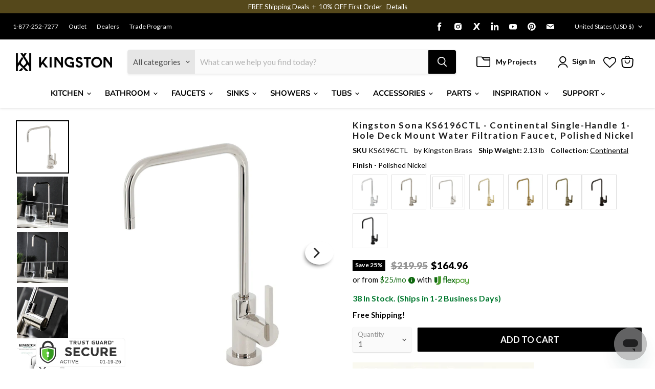

--- FILE ---
content_type: text/javascript;charset=utf-8
request_url: https://tag.uplift.com/external/up.js?upcode=UP-11000016-1
body_size: 143683
content:
!function(){"use strict";var n="0.2.0";function t(){return Math.round(2147483647*Math.random())}function e(n){var t=o(n);return Object.keys(t).forEach((function(n){""===t[n]||void 0===t[n]||null===t[n]?delete t[n]:"boolean"==typeof t[n]&&(t[n]=t[n]?1:0)})),t}var o=function(n){return JSON.parse(JSON.stringify(n))},r={};function i(n,t){"tid"===n&&window.up&&(window.up.P[0].b.data.w[":trackingId"]=t);var e=a[n]||n;r[e]=t}var a={trackingId:"tid",clientId:"cid",eventCategory:"ec",eventAction:"ea",eventLabel:"el",eventValue:"ev",campaignName:"cn",campaignId:"ci",campaignContent:"cc",campaignSource:"cs",anonymizeIp:"aip",adSenseId:"a",hitType:"indexOf",nonInteraction:"ni",sessionControl:"sc",queueTime:"qt",description:"cd",location:"dl",referrer:"dr",page:"dp",hostname:"dh",language:"ul",encoding:"de",title:"dt",screenColors:"sd",screenResolution:"sr",viewportSize:"vp",javaEnabled:"je",flashVersion:"fl",campaignMedium:"cm",campaignKeyword:"ck",socialNetwork:"sn",socialAction:"sa",socialTarget:"st",l1:"plt",l2:"pdt",l3:"dns",l4:"rrt",l5:"srt",l6:"tcp",l7:"dit",l8:"clt",timingCategory:"utc",timingVar:"utv",timingLabel:"utl",timingValue:"utt",appName:"an",appVersion:"av",appId:"aid",appInstallerId:"aiid",exDescription:"exd",exFatal:"exf"};function c(n){var t=o(n);return Object.keys(t).forEach((function(n){if(n in a){var e=a[n]||n,o=t[n];delete t[n],t[e]=o}})),t}var u="https://www.uplift-platform.com/c";function d(e){var i,a=o(e);return Object.keys(r).forEach((function(n){a[n]=r[n]})),a.dr=(i="".concat(window.location.protocol,"//").concat(window.location.host),0===document.referrer.indexOf(i)?"":document.referrer),a.dt=document.title,a.dl="".concat(window.location.origin).concat(window.location.pathname),a.sr="".concat(window.screen.width,"x").concat(window.screen.height),a.sd="".concat(window.screen.colorDepth,"-bit"),a.vp=document&&document.body&&document.body.clientWidth&&document.body.clientHeight?"".concat(document.body.clientWidth,"x").concat(document.body.clientHeight):"0x0",a.de=document.characterSet,a.je=window.navigator.javaEnabled(),a.ul=window.navigator.language,a._v="j8",a.z=t(),a.v=n,a}function l(n){var t,o=[d,c,e].reduce((function(n,t){return t(n)}),n),r=(t=o,Object.keys(t).sort().reduce((function(n,e){var o=n.length>0?"".concat(n,"&"):n,r="object"==typeof t[e]?JSON.stringify(t[e]):t[e];return"".concat(o).concat(encodeURIComponent(e),"=").concat(encodeURIComponent(r))}),""));return(r.length<2036?p:f)(r)}function s(){this.onload=null,this.onerror=null}function p(n){var t=arguments.length>1&&void 0!==arguments[1]?arguments[1]:s,e=new Image(1,1);return e.src="".concat(u,"?").concat(n),e.onload=t,e.onerror=t,e}function f(n,t){var e=new window.XMLHttpRequest;return e.open("POST",u,!0),e.setRequestHeader("Content-Type","text/plain"),e.onload=t,e.send(n),e}function w(n,t){return function(n){if(Array.isArray(n))return n}(n)||function(n,t){var e=null==n?null:"undefined"!=typeof Symbol&&n[Symbol.iterator]||n["@@iterator"];if(null!=e){var o,r,i,a,c=[],u=!0,d=!1;try{if(i=(e=e.call(n)).next,0===t){if(Object(e)!==e)return;u=!1}else for(;!(u=(o=i.call(e)).done)&&(c.push(o.value),c.length!==t);u=!0);}catch(n){d=!0,r=n}finally{try{if(!u&&null!=e.return&&(a=e.return(),Object(a)!==a))return}finally{if(d)throw r}}return c}}(n,t)||v(n,t)||function(){throw new TypeError("Invalid attempt to destructure non-iterable instance.\nIn order to be iterable, non-array objects must have a [Symbol.iterator]() method.")}()}function m(n){return function(n){if(Array.isArray(n))return g(n)}(n)||function(n){if("undefined"!=typeof Symbol&&null!=n[Symbol.iterator]||null!=n["@@iterator"])return Array.from(n)}(n)||v(n)||function(){throw new TypeError("Invalid attempt to spread non-iterable instance.\nIn order to be iterable, non-array objects must have a [Symbol.iterator]() method.")}()}function v(n,t){if(n){if("string"==typeof n)return g(n,t);var e=Object.prototype.toString.call(n).slice(8,-1);return"Object"===e&&n.constructor&&(e=n.constructor.name),"Map"===e||"Set"===e?Array.from(n):"Arguments"===e||/^(?:Ui|I)nt(?:8|16|32)(?:Clamped)?Array$/.test(e)?g(n,t):void 0}}function g(n,t){(null==t||t>n.length)&&(t=n.length);for(var e=0,o=new Array(t);e<t;e++)o[e]=n[e];return o}function h(){var n=function(n){for(var t="".concat(encodeURIComponent(n),"="),e=document.cookie.split(";"),o=0;o<e.length;o++){for(var r=e[o];" "===r.charAt(0);)r=r.substring(1,r.length);if(0===r.indexOf(t))return decodeURIComponent(r.substring(t.length,r.length))}return null}("_up");return n?n.split(".").slice(2).join("."):null}function y(n){var t=1,e=0;if(n){t=0;for(var o=n.length-1;o>=0;o--)t=0!==(e=266338304&(t=(t<<6&268435455)+(e=n.charCodeAt(o))+(e<<14)))?t^e>>21:t}return t}function b(n){var t=h();void 0!==window.up&&(window.up.P=[{b:{data:{w:{":trackingId":n,":clientId":t}}}}]),i("tid",n),i("cid",t)}function I(n,t,e){if("send"===n)return(e=e||{}).t=t,l(e);"set"===n&&void 0!==e&&i(t,e)}document.cookie.split("; ").some((function(n){return"_up"===n.split("=")[0]}))||function(n,t,e){var o,r,i=arguments.length>3&&void 0!==arguments[3]?arguments[3]:(2!==(r=window.location.host.split(".")).length&&delete r[0],r?r.join("."):"");if(e){var a=new Date;a.setTime(a.getTime()+24*e*60*60*1e3),o="; expires=".concat(a.toGMTString())}else o="";var c="".concat(encodeURIComponent(n),"=").concat(encodeURIComponent(t)).concat(o,"; path=/");""!==i&&(c+="; domain=".concat(i)),document.cookie=c}("_up",function(){for(var n="".concat(navigator.appName).concat(navigator.version).concat(navigator.platform).concat(navigator.userAgent).concat(document.cookie).concat(document.referrer),e=n.length,o=window.history.length;o>0;)n+=o--^e++;var r=[t()^2147483647&y(n),Math.round((new Date).getTime()/1e3)].join(".");return"".concat("1.2",".").concat(r)}(),730);var j=[];"up"in window&&"q"in window.up&&(j=window.up.q,delete window.up.q),!("up"in window)||window.up.send||window.up.set||window.up.get||window.up.init||(window.up=function(){I.apply(void 0,arguments)},window.up.send=l,window.up.set=i,window.up.get=function(n){return r[n]},window.up.init=b),j.forEach((function(n){var t=w(n=Array.prototype.slice.call(n),2),e=t[0],o=t[1];switch(e){case"create":b(o);break;case"send":case"set":I.apply(void 0,m(n))}}))}();
!function(t){var n="up",i="message",r="status",e="command",o="args",s="level",a="info",u="warn",c="error",h="debug",f="send",l="default_ev",d="event_type",p="undefined",v={"Content-type":"application/json"};function m(t,n,i){if(void 0===i&&(i=null),null==t||"object"!=typeof t)return i;if(null===n)return t;var r=t;if(!Array.isArray(n))return i;for(var e=0;e<n.length;e++){if(null==r||!(n[e]in r))return i;r=r[n[e]]}return void 0===r?i:r}function w(t){return t&&"function"==typeof t}function g(t,n,i,r){var e,o;if(void 0===r&&(r=""),i){var s=new Date;s.setTime(s.getTime()+24*i*60*60*1e3),e="; expires="+s.toUTCString()}else e="";if(o=encodeURIComponent(t)+"="+encodeURIComponent(n)+e+"; path=/; SameSite=None; Secure; ",""!==r)o+="domain="+r+";";else{var a=window.location.host.match(/\.[\w-]+\.\w{2,3}(:\d+)?$/);a&&a[0]&&(o+="domain="+a[0]+";")}document.cookie=o}function b(t){for(var n=encodeURIComponent(t)+"=",i=document.cookie.split(";"),r=0;r<i.length;r++){for(var e=i[r];" "===e.charAt(0);)e=e.substring(1,e.length);if(0===e.indexOf(n))return decodeURIComponent(e.substring(n.length,e.length))}return null}function y(t,n,i){return void 0===i&&(i=[]),O(t,n)?function(t,n,i){if(void 0===i&&(i=[]),_(t,n))return!0;if(k(t,n))return!1;if(!O(t,n))return!1;var r=t.length,e=0;if(r!==n.length)return!1;for(;e<r;e++)if(!y(t[e],n[e],i))return!1;return!0}(t,n,i):function(t,n){return function(t,n){return"object"==typeof t&&"object"==typeof n}(t,n)&&!Array.isArray(t)&&!Array.isArray(n)}(t,n)?function(t,n,i){if(void 0===i&&(i=[]),_(t,n))return!0;if(k(t,n))return!1;if(O(t,n)||S(t)||S(n)||!P(t)||!P(n))return!1;var r=Object.keys(t),e=Object.keys(n),o=0,s=r.length;if(s!==e.length&&0===i.length)return!1;for(;o<s;o++)if(-1===i.indexOf(r[o])&&!y(t[r[o]],n[r[o]],i))return!1;return!0}(t,n,i):A(t)&&A(n)||T(t)&&T(n)||"boolean"==typeof t&&"boolean"==typeof n?t===n:void 0===t&&void 0===n}function k(t,n){return null==t||null==n}function _(t,n){return null===t&&null===n||void 0===t&&void 0===n}function O(t,n){return Array.isArray(t)&&Array.isArray(n)}function x(t,n){if(P(t)&&P(n))for(var i=Object.keys(n),r=i.length;--r>=0;){var e=i[r];t[e]=n[e]}}function I(t,n){if(P(t)&&!Array.isArray(t)&&P(n)&&!Array.isArray(n))for(var i=Object.keys(n),r=i.length;--r>=0;){var e=i[r];P(n[e])&&!Array.isArray(n[e])&&P(t[e])&&!Array.isArray(t[e])?I(t[e],n[e]):t[e]=n[e]}}function E(t,n){if(Array.isArray(t))for(var i=t.length,r=0;r<i;r++)if(t[r]===n)return!0;return!1}function P(t){return t&&"object"==typeof t}function A(t,n){void 0===n&&(n=!0);var i=t&&"string"==typeof t;return n?i:i&&""!==t}function S(t){return t&&Array.isArray(t)}function T(t,n){void 0===n&&(n=!0);var i=null!==t&&"number"==typeof t;return n?i:i&&0!==t}function z(t){return function(){return w(t)?t.apply(void 0,arguments):null}}function j(t){if(!t||void 0===t)return!1;try{return t instanceof HTMLElement}catch(n){return P(t)&&P(t.style)&&P(t.ownerDocument)&&1===t.nodeType}}function N(t,n){t.prototype=Object.create(n.prototype),t.prototype.constructor=t,C(t,n)}function C(t,n){return C=Object.setPrototypeOf?Object.setPrototypeOf.bind():function(t,n){return t.__proto__=n,t},C(t,n)}function D(t,n){(null==n||n>t.length)&&(n=t.length);for(var i=0,r=new Array(n);i<n;i++)r[i]=t[i];return r}function M(t){return t&&"object"==typeof t}function L(t,n){void 0===n&&(n=!0);var i=t&&"string"==typeof t;return n?i:i&&""!==t}var U="!uplift-frameboss!",q="::",R=["targetWindow","targetWindowSelector","targetOrigin","channel","subscriptions","targetWindowName","topFrameOrigin","allowedOrigins","useSourceFrameName","sourceFrameName"],F={subscriptions:{},channel:null,topWindow:window.top};function G(){return F.topWindow===window.self}function W(t,n){F.useSourceFrameName&&(0===n.length?n.push({sourceFrameName:F.sourceFrameName}):M(n[0])&&(n[0].sourceFrameName=F.sourceFrameName));var i={};i[e]=t,i[o]=n;var r=U+q;return(r+=F.channel+q)+window.JSON.stringify(i)}function B(t,n){void 0!==n&&n||(n=[null]);var i,r=t;if(F.useSourceFrameName&&n.length>0&&M(n[0])&&"sourceFrameName"in n[0]&&(r=n[0].sourceFrameName+"/"+t),r in F.subscriptions){var e=F.subscriptions[r];(i=e)&&"function"==typeof i&&e.apply(void 0,n)}}function J(t){var n;if("string"==typeof t.data&&function(t,n){if(Array.isArray(t))for(var i=t.length,r=0;r<i;r++)if(t[r]===n)return!0;return!1}(F.allowedOrigins,t.origin)){var i=t.data.split(q);if(!(i[0]!==U||F.channel&&i[1]!==F.channel)){try{n=JSON.parse(i[2])}catch(t){return}e in n&&(o in n?B(n[e],n[o]):B(n[e]))}}}function V(t,n){if(F[t]={},!("targetOrigin"in n)||"*"===n.targetOrigin||""===n.targetOrigin)throw new Error("Please specify the target Origin in options. The origin cannot be *");if(n&&"object"==typeof n)for(var i=0;i<R.length;i++){var r=R[i];r in n&&(F[t][r]=n[r])}}function H(t,n,i){void 0!==i&&i&&Array.isArray(i),"top"!==t&&function(t,n,i){if(void 0!==t&&t&&"top"===t)!function(t,n){var i=W(t,n);window.parent.postMessage(i,F.topFrameOrigin)}(n,i);else{var r=W(n,i);if(void 0!==t&&t&&t in F&&F[t]){var e=document.querySelectorAll(F[t].targetWindowSelector);if(!F[t].targetWindowSelector||""===!F[t].targetWindowSelector)throw new Error("Please configure the targetWindowSelector in frameboss");for(var o=0;o<e.length;o++){var s=e[o];null!==s&&"contentWindow"in s&&"postMessage"in s.contentWindow&&s.contentWindow.postMessage(r,F[t].targetOrigin)}}}}(t,n,i)}function X(t,n,i){void 0===i&&(i=null),F.useSourceFrameName&&null===i&&G();var r=F.useSourceFrameName?i+"/"+t:t;F.subscriptions[r]=n}var K="PDX logger error: ",$=K+"no such level! Only :\n trace, debug, info, warn, error or silent",Y=K+"no such option!",Z={trace:0};Z[h]=1,Z[a]=2,Z[u]=3,Z[c]=4,Z.silent=5;var Q={};function tt(t){var i=function(t,n,i){if(void 0===i&&(i=null),null==t||"object"!=typeof t)return i;if(null===n)return t;var r=t;if(!Array.isArray(n))return i;for(var e=0;e<n.length;e++){if(null==r||!(n[e]in r))return i;r=r[n[e]]}return void 0===r?i:r}(window,[n,f]);"function"==typeof i&&("object"==typeof t&&(t.path=Q.path),i(t))}function nt(t){var n="PRD";return"undefined"==typeof BUILD_ENV?t.noenv=1:n=BUILD_ENV,t.env=n,t}function it(t,n){if(!(t in Q))throw new Error(Y);if(t===s){if(!(n in Z))throw new Error($);Q[t]=n}else Q[t]=t===l&&"object"==typeof n?rt(Q[t],n):n}function rt(t,n){void 0===t&&(t={}),void 0===n&&(n={});var i={};return Object.keys(t).forEach((function(n){i[n]=t[n]})),Object.keys(n).forEach((function(t){i[t]=n[t]})),i}function et(t,n,i,r){!function(t,n,i,r,e){var o={ec:n,ea:i,el:r,ev:JSON.stringify(e),t:t};tt(o=nt(o))}(Q[d],t,n,i,rt(Q[l],r))}function ot(t,n){t>=Z[Q[s]]&&et.apply(void 0,n)}function st(){for(var t=arguments.length,n=new Array(t),i=0;i<t;i++)n[i]=arguments[i];ot(Z[h],n)}function at(){for(var t=arguments.length,n=new Array(t),i=0;i<t;i++)n[i]=arguments[i];ot(Z[a],n)}function ut(t){var n={t:"transaction",v:2};n.st=t.subtype,n.data=t.data,tt(n=nt(n))}Q[l]={},Q[d]="client",Q[s]=a,Q.engine=n,Q.path="";var ct="sys",ht="user",ft="load",lt="select",dt="show",pt="open",vt="close",mt="init",wt="change",gt="payment",bt="lightbox",yt="prequal",kt="value",_t="localization",Ot="debug";function xt(){var t={country:"US",language:"en",currency:"USD"};return{getLocale:function(){return t},setCountry:function(n){t.country=n},setLanguage:function(n){t.language=n},setCurrency:function(n){t.currency=n}}}var It=new xt;function Et(t){st(ct,Ot,"raw",t)}function Pt(t){void 0===t&&(t="full");var n={};n[kt]=t,at(ht,lt,gt,n)}function At(t){var n={};n.result=t,st(ct,"get","card",n)}function St(t){t[_t]=It.getLocale()?It.getLocale():xt().getLocale(),at(ct,mt,bt,t)}function Tt(t){t[_t]=It.getLocale()?It.getLocale():xt().getLocale(),at(ct,pt,bt,t)}function zt(t){t[_t]=It.getLocale()?It.getLocale():xt().getLocale(),at(ht,vt,bt,t)}function jt(t){t[_t]=It.getLocale()?It.getLocale():xt().getLocale(),at(ct,mt,yt,t)}function Nt(t){t[_t]=It.getLocale()?It.getLocale():xt().getLocale(),at(ct,pt,yt,t)}function Ct(t){t[_t]=It.getLocale()?It.getLocale():xt().getLocale(),at(ht,vt,yt,t)}function Dt(t){t[_t]=It.getLocale()?It.getLocale():xt().getLocale(),at(ht,dt,"faq",t)}function Mt(t){t[_t]=It.getLocale()?It.getLocale():xt().getLocale(),at(ht,dt,"question",t)}function Lt(t){t[_t]=It.getLocale()?It.getLocale():xt().getLocale(),at(ht,"click","more-questions",t)}function Ut(t){window,ut({subtype:"submit",data:t})}function qt(t){ut({subtype:"response",data:t})}function Rt(t){at(ct,ft,"api",t)}function Ft(t){at(ct,wt,"iframe",t)}function Gt(t){return t&&"function"==typeof t}function Wt(t){return t&&"object"==typeof t}var Bt="up",Jt="4.0.0",Vt="_up_ab",Ht="Invalid experiment configuration",Xt="SHIVA FAILING",Kt=function(t){window.localStorage.setItem(Vt,btoa(JSON.stringify(t)))},$t=function(t,n){void 0===n&&(n=null);var i=[];if(Wt({})){var r={},e=r.variants,o=r.id;if(e&&Wt(e))for(var s=Object.keys(e),a=0;a<s.length;a++){var u=s[a],c=e[u];i.push({weight:c.weight,name:c.name,group:u})}at("user","show","shiva",{version:Jt,message:t,config:[{id:o,variants:i,flags:{}}],e:n})}},Yt=function(){var t=window.localStorage.getItem(Vt);if(!t)return $t("No experiment found"),null;try{var n=JSON.parse(atob(t));return Wt(n)&&function(t,n){void 0===n&&(n=!0);var i=t&&"string"==typeof t;return n?i:i&&""!==t}(n.id)&&function(t,n){void 0===n&&(n=!0);var i=null!==t&&"number"==typeof t;return n?i:i&&0!==t}(n.expiration)?n:null}catch(t){$t(Xt,t)}return null};if(false&&Wt({})){var Zt={},Qt=Zt.variants,tn=Zt.id;Wt(Qt)&&tn?function(){if(!function(){var t=Yt();if(!t)return!1;var n={}.id;return t.id!==n?($t("Overriding experiment with id - "+t.id),!1):!(t.expiration<(new Date).getTime()&&($t("Expired experiment id - "+t.id),window.localStorage.removeItem(Vt),1))}()){var t=function(){var t={},n=t.variants,i=t.id;if(Wt(n)){var r=function(t){for(var n=[],i=Object.keys(t),r=i.length,e=0;e<r;e++)for(var o=100*t[i[e]].weight,s=0;s<o;s++)n.push(i[e]);return function(t){for(var n,i,r=t.length-1;r>0;r--)n=Math.floor(Math.random()*(r+1)),i=t[r],t[r]=t[n],t[n]=i;return t}(n)}(n),e=r.length,o=r[Math.abs(function(t){var n=function(t){for(var n=encodeURIComponent("_up")+"=",i=document.cookie.split(";"),r=0;r<i.length;r++){for(var e=i[r];" "===e.charAt(0);)e=e.substring(1,e.length);if(0===e.indexOf(n))return decodeURIComponent(e.substring(n.length,e.length))}return null}();return(new Date).getTime()^""+function(t){var n=1,i=0;if(t){n=0;for(var r=t.length-1;r>=0;r--)n=0!=(i=266338304&(n=(n<<6&268435455)+(i=t.charCodeAt(r))+(i<<14)))?n^i>>21:n}return n}(t)+n}(i))%e];return{id:i,g:o,w:n[o].weight,expiration:(new Date).getTime()+31536e6}}$t(Ht)}();t&&Kt(t)}!function(t){var n=Object.keys(t);if(Bt in window&&Gt(window[Bt]))for(var i=0;i<n.length;i++)Object.prototype.hasOwnProperty.call(t,n[i])&&window[Bt]("set",n[i],t[n[i]])}(function(){var t=window.localStorage.getItem(Vt);try{var n=JSON.parse(atob(t));return{campaignKeyword:JSON.stringify({experiments:[{id:n.id,w:n.w,g:n.g}],shiva_version:Jt})}}catch(t){$t(Xt,t)}return{}}()),Bt in window&&Gt(window[Bt])&&window[Bt]("send","pageview"),window.altExp=function(t){$t("AltExp triggered");var n=Yt(),i={}.variants;n&&(t in i?(n.g=t,n.w=i[t].weight,Kt(n)):$t("Error altering experiment"))}}():$t(Ht)}var nn,rn,en="main",on="UNDEFINED_CID",sn="is-checkout",an="is-prequal",un="monthly_payment_amount",cn="promos",hn="data-up-price-type",fn="[data-up-from-currency-unit-minor]",ln="data-up-promo",dn="data-up-id",pn=[-1,0,3,8,9,10,13],vn="prices_payload",mn="up-modal-backdrop",wn="#"+mn,gn=wn+" > iframe",bn="up.web.modal.pos",yn="[data-up-prequal]",kn="up-body-noscroll",_n="data-open",On="[data-up-tooltip]",xn="up-info-tooltip-hidden",In="up-info-tooltip-visible",En="up-info-tooltip-text-dynamic-arrow",Pn="arrow-container",An="up-info-tooltip-text",Sn="up-info-tooltip-box",Tn="tooltip-header",zn="tooltip-mkt-subheader",jn="tooltip-actioncall",Nn="tooltip-disclosure",Cn="tooltip-disclaimer",Dn=["mouseenter","focus","mouseleave","blur"],Mn=["click","keydown","mouseenter","focus","mouseleave","blur"],Ln="."+An,Un="."+En,qn="top",Rn="bottom",Fn="data-for",Gn="aria-expanded",Wn="aria-labelledby",Bn="aria-describedby",Jn="aria-label",Vn="aria-hidden",Hn="data-up-aria-hidden",Xn="left",Kn="margin-left",$n="SERVICE_UNAVAILABLE",Yn="OFFER_UNAVAILABLE",Zn="OFFER_AVAILABLE",Qn="OFFER_UPSELL",ti="TOKEN_AVAILABLE",ni="TOKEN_RETRIEVED",ii="print",ri="page-load",ei={"-1":Yn,0:null,1:null,2:Zn,3:Zn,4:Zn,5:Yn,6:Zn,7:ti,8:Zn,9:Zn,10:Zn,11:Zn,12:Zn,13:Zn,14:Zn,15:Qn,16:Zn,17:Zn,18:Zn,100:Zn,101:Zn,102:Zn,103:Zn,104:Zn,200:Zn,201:Zn,202:Zn,203:Zn,204:Zn},oi="pay-monthly",si="init-setup",ai="top-update",ui="top-action-request",ci="pause",hi="resume",fi="height",li="error",di="timeout",pi="marketing-service",vi=/^[a-z]{2}-[A-Z]{2}$/,mi=/^[A-Z]{3}$/,wi=/^\d+\.\d+\.\d+/,gi=">>> up: Error initializing Uplift API.",bi=">>> up: Error loading Uplift iframe.",yi=">>> up: Confirmation Id needs to be String.",ki=">>> up: Order has been cleared. Please restart the API.",_i=">>> up: Received unknown id -",Oi=">>> up: No offer available for this id -",xi="_up",Ii="up_pr",Ei="up_br",Pi="up_selected_term",Ai="up_o",Si="https://cdn.uplift.com",Ti="index.html",zi="state",ji="config",Ni="dictionaries",Ci="catalog",Di="isCheckout",Mi="isMobile",Li="isDirectPricing",Ui="experimentBucketName",qi="isSelected",Ri="locale",Fi="language",Gi="country",Wi="currency",Bi="upcode",Ji="path",Vi="upsellOptions",Hi="order",Xi="modal",Ki="onMSDKUserAction",$i="onUserActionCallback",Yi="currencySettings",Zi="cid",Qi="orderId",tr="channel",nr="isTokenize",ir="isSandbox",rr="isApplicantNamePersisted",er="isUpsellEnabled",or="brand",sr="disableThirdParty",ar="isAutoRenew",ur="isConfirmLoanAndBook",cr="integrationType",hr="apiPayments",fr="apiInfo",lr="apiPrequal",dr="apiPrequalInfo",pr="configPayments",vr="configModal",mr="tooltip",wr="upsellOptions",gr="industry",br="priceTypesOverrides",yr="hideReservationsInfo",kr="suppressSubmit",_r="verboseCEvents",Or="msdk",xr=864e5,Ir=Si+"/payments/v5",Er=Si+"/modal/v2",Pr={address:"block",article:"block",aside:"block",blockquote:"block",body:"block",dd:"block",div:"block",dl:"block",dt:"block",fieldset:"block",figcaption:"block",figure:"block",footer:"block",form:"block",h1:"block",h2:"block",h3:"block",h4:"block",h5:"block",h6:"block",header:"block",hr:"block",html:"block",legend:"block",menu:"block",nav:"block",ol:"block",p:"block",pre:"block",section:"block",summary:"block",ul:"block",img:"inline-block",span:"inline-block",map:"inline",output:"inline",q:"inline",li:"list-item",table:"table",tbody:"table-row-group",td:"table-cell",th:"table-cell",tfoot:"table-footer-group",thead:"table-header-group",tr:"table-row",caption:"table-caption",col:"table-column",colgroup:"table-column-group"},Ar={default:{minAge:18,monthFirst:!0},US:{minAge:18,monthFirst:!0},CA:{minAge:19,monthFirst:!1}},Sr="6.11.8",Tr={paymentsIframe:"1.2.10",modalIframe:"2.0.9"},zr=((rn={})[zi]=((nn={})[Di]=!1,nn[Mi]=!1,nn[Li]=!1,nn[qi]=!1,nn[tr]=null,nn[Ri]=null,nn[Fi]=null,nn[Gi]=null,nn[Wi]=null,nn[Bi]=null,nn[Ji]=null,nn[Zi]=null,nn[Qi]=null,nn[Yi]={},nn[Vi]={},nn[Hi]=null,nn[Xi]=null,nn[Ki]=null,nn[$i]=null,nn[$i]=null,nn[Ui]=null,nn),rn[ji]=t.config,rn[Ni]=t.dictionaries,rn[Ci]=t.catalog,rn.campaign={},rn),jr={},Nr=function(t){return Gr(zi,t)?jr[zi][t]:null},Cr=function(t){return Gr(ji,t)?jr[ji][t]:null},Dr=function(t){var n=Nr(Ri),i=m(jr,[Ci,n,t]),r=m(jr,[Ci,"images",t]);if(!i)return null;var e={img:{}};return x(e,i),x(e.img,r),e},Mr=function(){var t=arguments.length>0&&void 0!==arguments[0]?arguments[0]:{};t&&P(t)?qr(t):window.console.error('%c "state" obj is not an obj',"background: yellow; color: red")},Lr=function(){var t=arguments.length>0&&void 0!==arguments[0]?arguments[0]:{};t&&P(t)?(Rr(t),Fr(t)):window.console.error('%c "config" obj is not an obj',"background: yellow; color: red")},Ur=function(){jr=JSON.parse(JSON.stringify(zr))},qr=function(t){x(jr[zi],t)},Rr=function(t){var n={IS_TOKENIZE:nr,IS_SANDBOX:ir,DISABLE_THIRD_PARTY:sr,MALU_API:hr,MARKETING_API:fr,PREQUAL_API:lr,PREQUAL_MARKETING_API:dr,PAYMENTS_IFRAME:pr,PREQUAL_IFRAME:vr,TOOLTIP:mr,UPSELL_OPTIONS:wr};for(var i in t)i in n&&Gr(ji,n[i])&&("object"==typeof jr[ji][n[i]]?I(jr[ji][n[i]],t[i]):jr[ji][n[i]]=t[i])},Fr=function(t){var n=t.DICTIONARY_OVERRIDES;n&&I(jr[Ni],n);var i=t.CATALOG_OVERRIDES;i&&I(jr[Ci],i)},Gr=function(t,n){return t&&A(t)||!(t in jr)?!!(n&&A(n)&&jr[t]&&n in jr[t])||(window.console.error('%c Key "'+n+'" does not exist in Database',"background: yellow; color: red"),!1):(window.console.error('%c Level "'+t+'" does not exist in Database',"background: yellow; color: red"),!1)};window.up&&(window.up.db=function(){Cr(ir)&&window.console.log(jr)});var Wr,Br=null,Jr={"zero-down-variable":"variableZeroDown","zero-down-guaranteed":"zerodown","zero-percent-variable":"variableSubvention","zero-percent-at-least-one":"variableSubvention","zero-percent-guaranteed":"subvention","zero-down-variable+zero-percent-variable":"zerodown+variableSubvention","zero-down-variable+zero-percent-at-least-one":"zerodown+variableSubvention","zero-down-variable+zero-percent-guaranteed":"zerodown+variableSubvention","zero-down-guaranteed+zero-percent-variable":"zerodown+variableSubvention","zero-down-guaranteed+zero-percent-at-least-one":"zerodown+subventionAtLeastOne","zero-down-guaranteed+zero-percent-guaranteed":"zerodown+subvention"},Vr=["zero-down-variable","zero-down-at-least-one","zero-down-guaranteed","zero-percent-variable","zero-percent-at-least-one","zero-percent-guaranteed"],Hr=function(){return Cr(vr).show_info||Nr(Mi)},Xr=function(t,n){if(A(n)&&n!==en){var i=Cr("paths");n in i&&Lr(i[n])}if(Cr("isExperiment")){var r,e=(u=Yt())?{id:u.id,group:u.g,weight:u.w}:null,o=e?e.id:null,s=e?e.group:null,a=Cr("experiment");P(a)&&"variants"in a&&a.id===o&&s&&(Lr(m(a,["variants",s],{})),Mr(((r={})[Ui]=m(a,["variants",s,"name"],null),r)))}var u},Kr=function(t,n){return m(Cr("currencySettings"),[t,n],{})},$r=function(){window.onbeforeunload=function(){se(),le()}},Yr=function(){var t=null,n=null;void 0!==document.hidden?(t="hidden",n="visibilitychange"):void 0!==document.msHidden?(t="msHidden",n="msvisibilitychange"):void 0!==document.webkitHidden&&(t="webkitHidden",n="webkitvisibilitychange"),w(document.addEventListener)&&t&&document.addEventListener(n,(function(){document[t]||Et({msg:"window focus"})}),!1)},Zr=function(){"up"in window&&w(window.up)&&Cr(_r)&&window.up("send","pageview")},Qr=function(){window._upliftFlag=!0},te=function(){Es(">>> UPREADY?",w(window.upReady)),w(window.upReady)&&window.upReady()},ne=function(t){var n=t.amount,i=void 0===n?0:n,r=t.showMinUnit,e=void 0===r||r,o=t.showSymbol,s=void 0===o||o,a=t.majorDelimiter,u=void 0===a?"":a,c=t.minorDelimiter,h=void 0===c?"":c,f=t.symbol,l=void 0===f?"":f,d=t.positionLeft,p=void 0===d||d,v=t.roundUp,m=void 0===v||v;if(!T(i))return"";var w=e?i/100:Math.ceil(i/100);m||e||100*w-i==0||(w-=1);var g,b=Math.abs(w).toFixed(e?2:0).toString().split("."),y=(g=u,b[0].toString().replace(/\B(?=(\d{3})+(?!\d))/g,g)),k=e?""+h+b[1]:"",_=!p&&s?l:"";return""+(p&&s?l:"").trimStart()+y+k+_},ie=function(){return Io((function(){var t=window.sessionStorage.getItem(Ei);if(t){var n=JSON.parse(atob(t));if(P(n)&&"order_id"in n&&"expiration"in n&&n.expiration>=ko())return n.order_id;de()}return null}),"getPersistedOrderId")},re=function(){return Io((function(){!function(t,n){if(void 0===n&&(n=""),""!==n)g(t,"",-1,n);else{var i=window.location.host.match(/\.[\w-]+\.\w{2,3}(:\d+)?$/);i&&i[0]?g(t,"",-1,i[0]):g(t,"",-1,n)}}(Ii)}))},ee=function(){return Io((function(){var t=go();return t&&P(t)?t.order_id:null}))},oe=function(){return Io((function(){var t=go();if(t&&P(t)&&!1===t.isInUse){var n=t.locale,i=t.order_id,r=t.expiration;return bo(n,i,r,!0),t.order_id}return null}))},se=function(){return Io((function(){var t=go();if(P(t)&&t.isInUse&&t.order_id!==ie()){var n=t.locale,i=t.order_id,r=t.expiration;return bo(n,i,r,!1),t.order_id}return null}))},ae=function(){return Io((function(){var t=window.sessionStorage.getItem(Ei);if(t){var n=JSON.parse(atob(t));if(P(n)&&"order_id"in n&&"applicant"in n&&"expiration"in n&&n.expiration>=ko())return n.applicant}return null}),"getPersistedTraveler")},ue=function(){return window.sessionStorage.getItem(Ai)||0},ce=function(){window.sessionStorage.removeItem(Ai)},he=function(t){t!==$n&&t!==Yn&&window.sessionStorage.setItem(Ai,1)},fe=function(){var t=wo();t&&window.sessionStorage.setItem(Ei,t);var n=window.localStorage.getItem(Pi);n&&window.sessionStorage.setItem(Pi,n),window.localStorage.removeItem(Ei),window.localStorage.removeItem(Pi)},le=function(){var t=window.sessionStorage.getItem(Ei);t&&window.localStorage.setItem(Ei,t);var n=window.sessionStorage.getItem(Pi);n&&window.localStorage.setItem(Pi,n),de()},de=function(){window.sessionStorage.removeItem(Ei),window.sessionStorage.removeItem(Pi)},pe=function(t){window.sessionStorage.setItem(Pi,t)},ve=function(t,n,i){var r=arguments.length>3&&void 0!==arguments[3]?arguments[3]:null,e=function(){var t=arguments.length>0&&void 0!==arguments[0]?arguments[0]:"default";return r?[r,i,t]:[i,t]},o=m(t,e(),{});return I(o,m(t,e(n),{})),o},me=function(t){return parseInt(t.getAttribute("data-up-price-value"),10)||0},we=function(t){var n=t.getAttribute(hn);return Cr(br)[n]||n},ge=function(){var t=arguments.length>0&&void 0!==arguments[0]?arguments[0]:null;return t?Cr(br)[t]||t:null},be=function(t){return t.getAttribute("data-up-comparison-type")},ye=function(t){return t.getAttribute("up-estimator-tool")},ke=function(t){for(var n=m(t,[cn],[]),i=n.length,r=0;r<i;r++)if("zero-percent"===n[r])return!0;return!1},_e=function(t,n,i){for(var r=n.split("-"),e=r.length-1,o=t.getAttribute(n),s=i,a=3;a<e;a++){var u=r[a],c=r[a+1];u in s&&P(s[u])||(s[u]=c>=0?[]:{}),s=s[u]}s[r[e]]=o},Oe=function(t){for(var n=t.attributes,i=n.length,r={},e=0;e<i;e++){var o=n[e].name;0===o.indexOf("data-up-details-")&&_e(t,o,r)}return r},xe=function(t){return t.querySelector("[data-up-from-currency-unit-major]")},Ie=function(t){return t.querySelector(fn)},Ee=function(t){return{value:t.getPrice(),price_type:"total"===t.getType()?"total":"addon",details:t.getDetails()}},Pe=function(){var t=navigator.userAgent||navigator.vendor||window.opera;return/(android|bb\d+|meego).+mobile|avantgo|bada\/|blackberry|blazer|compal|elaine|fennec|hiptop|iemobile|ip(hone|od)|iris|kindle|lge |maemo|midp|mmp|mobile.+firefox|netfront|opera m(ob|in)i|palm( os)?|phone|p(ixi|re)\/|plucker|pocket|psp|series(4|6)0|symbian|treo|up\.(browser|link)|vodafone|wap|windows ce|xda|xiino|android|ipad|playbook|silk/i.test(t)||/1207|6310|6590|3gso|4thp|50[1-6]i|770s|802s|a wa|abac|ac(er|oo|s\-)|ai(ko|rn)|al(av|ca|co)|amoi|an(ex|ny|yw)|aptu|ar(ch|go)|as(te|us)|attw|au(di|\-m|r |s )|avan|be(ck|ll|nq)|bi(lb|rd)|bl(ac|az)|br(e|v)w|bumb|bw\-(n|u)|c55\/|capi|ccwa|cdm\-|cell|chtm|cldc|cmd\-|co(mp|nd)|craw|da(it|ll|ng)|dbte|dc\-s|devi|dica|dmob|do(c|p)o|ds(12|\-d)|el(49|ai)|em(l2|ul)|er(ic|k0)|esl8|ez([4-7]0|os|wa|ze)|fetc|fly(\-|_)|g1 u|g560|gene|gf\-5|g\-mo|go(\.w|od)|gr(ad|un)|haie|hcit|hd\-(m|p|t)|hei\-|hi(pt|ta)|hp( i|ip)|hs\-c|ht(c(\-| |_|a|g|p|s|t)|tp)|hu(aw|tc)|i\-(20|go|ma)|i230|iac( |\-|\/)|ibro|idea|ig01|ikom|im1k|inno|ipaq|iris|ja(t|v)a|jbro|jemu|jigs|kddi|keji|kgt( |\/)|klon|kpt |kwc\-|kyo(c|k)|le(no|xi)|lg( g|\/(k|l|u)|50|54|\-[a-w])|libw|lynx|m1\-w|m3ga|m50\/|ma(te|ui|xo)|mc(01|21|ca)|m\-cr|me(rc|ri)|mi(o8|oa|ts)|mmef|mo(01|02|bi|de|do|t(\-| |o|v)|zz)|mt(50|p1|v )|mwbp|mywa|n10[0-2]|n20[2-3]|n30(0|2)|n50(0|2|5)|n7(0(0|1)|10)|ne((c|m)\-|on|tf|wf|wg|wt)|nok(6|i)|nzph|o2im|op(ti|wv)|oran|owg1|p800|pan(a|d|t)|pdxg|pg(13|\-([1-8]|c))|phil|pire|pl(ay|uc)|pn\-2|po(ck|rt|se)|prox|psio|pt\-g|qa\-a|qc(07|12|21|32|60|\-[2-7]|i\-)|qtek|r380|r600|raks|rim9|ro(ve|zo)|s55\/|sa(ge|ma|mm|ms|ny|va)|sc(01|h\-|oo|p\-)|sdk\/|se(c(\-|0|1)|47|mc|nd|ri)|sgh\-|shar|sie(\-|m)|sk\-0|sl(45|id)|sm(al|ar|b3|it|t5)|so(ft|ny)|sp(01|h\-|v\-|v )|sy(01|mb)|t2(18|50)|t6(00|10|18)|ta(gt|lk)|tcl\-|tdg\-|tel(i|m)|tim\-|t\-mo|to(pl|sh)|ts(70|m\-|m3|m5)|tx\-9|up(\.b|g1|si)|utst|v400|v750|veri|vi(rg|te)|vk(40|5[0-3]|\-v)|vm40|voda|vulc|vx(52|53|60|61|70|80|81|83|85|98)|w3c(\-| )|webc|whit|wi(g |nc|nw)|wmlb|wonu|x700|yas\-|your|zeto|zte\-/i.test(t.substr(0,4))},Ae=-1!==(Wr=window.navigator&&window.navigator.userAgent?window.navigator.userAgent:"").indexOf("Safari")&&-1===Wr.indexOf("Chrome")&&-1===Wr.indexOf("CriOS")&&-1===Wr.indexOf("Edge")&&-1===Wr.indexOf("Edg/")&&-1===Wr.indexOf("Opera")&&-1===Wr.indexOf("OPR")&&-1===Wr.indexOf("Firefox")&&-1===Wr.indexOf("FxiOS")&&-1===Wr.indexOf("Coast")&&-1===Wr.indexOf("Silk")&&-1===Wr.indexOf("Android"),Se=function t(n){if(!P(n))return null;for(var i={},r=Object.keys(n),e=r.length,o=0;o<e;o++){var s=r[o];i[s.replace(/-/g,"_")]=P(n[s])?t(n[s]):n[s]}return i},Te=function(t){return A(t)?t.replace(/_/g,"-"):null},ze=function(){return encodeURIComponent(window.location.origin)},je=function(t){for(var n=pn.length,i=0;i<n;i++)if(E(t,pn[i]))return!0;return!1},Ne=function(t){var n="general"!==Cr(gr);if(!0!==Cr(sr)||!n||!Nr(Di))return!1;var i=function(t){if(!t||!S(t)||0===t.length)return!1;for(var n=t.length,i=0;i<n;i++){var r=t[i];if("first_name"in r&&"last_name"in r&&A(r.first_name)&&A(r.last_name)&&r.first_name.length>0&&r.last_name.length>0)return!0}return!1}(t);return!i},Ce=function(t,n){var i=arguments.length>2&&void 0!==arguments[2]?arguments[2]:{},r=i[1],e=i[3];at(ct,"fail",t,{reason:n,status:r,time:e})},De=function(){var t,n,i,r=arguments.length>0&&void 0!==arguments[0]?arguments[0]:null;(i=r?{version:No(),msg:(t={},t[an]=!0,t),channel:r}:{version:No(),msg:(n={},n[an]=!0,n)})[_t]=It.getLocale()?It.getLocale():xt().getLocale(),at(ht,dt,yt,i)},Me=function(t,n){return S(t)&&t.length||!Object.keys(n).length},Le=function(t){if(!P(t)||!A(t.locale)||!A(t.currency))throw Error(gi)},Ue=function(){var t,n;void 0===(n={channel:zs()})&&(n={allowedOrigins:[],topFrameOrigin:null,channel:null,topFrameWindow:window.top}),Array.isArray(n.allowedOrigins)||(n.allowedOrigins=[]),n.topFrameOrigin&&n.allowedOrigins.push(n.topFrameOrigin),F.topWindow=n.topFrameWindow||window.top,!0===n.useSourceFrameName&&(G()?n.sourceFrameName="top":(n.sourceFrameName=window.name,window.name)),function(t,n){if(M(t)&&M(n))for(var i=Object.keys(n),r=i.length;--r>=0;){var e=i[r];t[e]=n[e]}}(F,n),window.removeEventListener(i,J),window.addEventListener(i,J),t=[Re(),Fe()],Array.isArray(t)&&t.forEach((function(t){var n=function(t){if(!L(t))return null;var n=t.split("//")[0],i=t.split("//")[1]?t.split("//")[1].split("/")[0]:null;return L(i,!1)&&L(n,!1)?n+"//"+i:null}(t);null!==n&&F.allowedOrigins.push(n)}))},qe=function(t){if(!t||"string"!=typeof t)return null;var n=t.match(/http[s]?:\/\/[A-Za-z.\-_:0-9]+/);return n?n[0]:null},Re=function(){return qe(Ye())},Fe=function(){return qe(ro())},Ge=function(){it("level","debug"),function(t){it("default_ev",{"up.lib.js.payments":t})}(Sr),Cr(_r)&&st(ct,mt,"UpLift.Payments")},We=function(){return m(window,["up","P",0,"b","data","w",":trackingId"],"UNDEFINED_UPCODE")},Be=function(){var t=m(window,["location","pathname"],"UNDEFINED_REDIRECT_ID");return t.lastIndexOf("/")>-1?t.slice(t.lastIndexOf("/")+1):"UNDEFINED_REDIRECT_ID"},Je=function(){return{order_id:ie(),customer:{customer_id:b(xi)}}},Ve=function(){return A(Cr(hr).url)?Cr(hr).url:"https://pay-api2.uplift.com/return"},He=function(){return A(Cr(hr).version)?Cr(hr).version:"v4"},Xe=function(){var t=arguments.length>0&&void 0!==arguments[0]?arguments[0]:"",n=ie(),i=Ve(),r=i.indexOf("malu")>-1?"majikku":"order";return i+"/"+r+"/"+He()+(n?"/"+n:"")+(t&&""!==t?"/"+t:"")},Ke=function(t){var n=Ve(),i=n.indexOf("malu")>-1?"majikku":"order";return n+"/"+i+"/"+He()+"/tokenize"+(t?"/"+t:"")},$e=function(t){P(t)&&st(t.ec,t.ea,t.el,t.ev)},Ye=function(){var t=Cr(pr);return A(t.url)?t.url:Ir+"/"+t.version+"/"+Ti},Ze=function(){return m(Cr(pr),["desktop_height_adjustment"],0)},Qe=function(){return A(Cr(lr).url)?Cr(lr).url:"https://pay-api2.uplift.com/prequal"},to=function(){return A(Cr(lr).version)?Cr(lr).version:"v1"},no=function(){return A(Cr(dr).url)?Cr(dr).url:"https://pm-mrkt.uplift.com/"},io=function(){return A(Cr(dr).version)?Cr(dr).version:"v1"},ro=function(){return A(Cr(vr).url)?Cr(vr).url:Er+"/"+Cr(vr).version+"/"+Ti},eo=function(){return document.querySelector(wn)},oo=function(){return document.querySelector(gn)},so=function(){if(Cr(cr)!==Or&&!document.querySelector("#up-info-tooltip-style")){var t=$o("style",'\n    @font-face {\n          font-family: Graphik;\n          font-display: swap;\n          src: url("https://www.upgrade.com/assets/fonts/Graphik-Black-Web.eot");\n          src:\n            url("https://www.upgrade.com/assets/fonts/Graphik-Black-Web.eot?#iefix") format("embedded-opentype"),\n            url("https://www.upgrade.com/assets/fonts/Graphik-Black-Web.woff2") format("woff2"),\n            url("https://www.upgrade.com/assets/fonts/Graphik-Black-Web.woff") format("woff");\n\n          font-weight: 800;\n          font-style: normal;\n          font-stretch: normal;\n        }\n\n        @font-face {\n          font-family: Graphik;\n          font-display: swap;\n          src: url("https://www.upgrade.com/assets/fonts/Graphik-Medium-Web.eot");\n          src:\n            url("https://www.upgrade.com/assets/fonts/Graphik-Medium-Web.eot?#iefix") format("embedded-opentype"),\n            url("https://www.upgrade.com/assets/fonts/Graphik-Medium-Web.woff2") format("woff2"),\n            url("https://www.upgrade.com/assets/fonts/Graphik-Medium-Web.woff") format("woff");\n\n          font-weight: 500;\n          font-style: normal;\n          font-stretch: normal;\n        }\n\n        @font-face {\n          font-family: Graphik;\n          font-display: fallback;\n          src: url("https://www.upgrade.com/assets/fonts/Graphik-Regular-Web.eot");\n          src:\n            url("https://www.upgrade.com/assets/fonts/Graphik-Regular-Web.eot?#iefix") format("embedded-opentype"),\n            url("https://www.upgrade.com/assets/fonts/Graphik-Regular-Web.woff2") format("woff2"),\n            url("https://www.upgrade.com/assets/fonts/Graphik-Regular-Web.woff") format("woff");\n\n          font-weight: 400;\n          font-style: normal;\n          font-stretch: normal;\n        }\n\n        @font-face {\n          font-family: Graphik;\n          font-display: swap;\n          src: url("https://www.upgrade.com/assets/fonts/Graphik-Light-Web.eot");\n          src:\n            url("https://www.upgrade.com/assets/fonts/Graphik-Light-Web.eot?#iefix") format("embedded-opentype"),\n            url("https://www.upgrade.com/assets/fonts/Graphik-Light-Web.woff2") format("woff2"),\n            url("https://www.upgrade.com/assets/fonts/Graphik-Light-Web.woff") format("woff");\n\n          font-weight: 300;\n          font-style: normal;\n          font-stretch: normal;\n        }\n\n        @font-face {\n          font-family: Roboto;\n          font-display: swap;\n          src: url("https://www.upgrade.com/assets/fonts/Roboto-300.woff") format("woff");\n\n          font-weight: 300;\n          font-style: normal;\n          font-stretch: normal;\n        }\n\n        @font-face {\n          font-family: Roboto;\n          font-display: swap;\n          src: url("https://www.upgrade.com/assets/fonts/Roboto-bold.woff") format("woff");\n\n          font-weight: bold;\n          font-style: normal;\n          font-stretch: normal;\n        }\n\n      .up-info-tooltip {\n        position: relative;\n        display: inline-block;\n        bottom: -0.099em;\n        margin-left: 0.4em;\n      }\n      .uplift {\n        font-family: \'Rubik\', sans-serif;\n      }\n      .up-info-tooltip-text {\n        color: red;\n        border-radius: 5px;\n        font-family: \'Rubik\', sans-serif;\n        width: 324px;\n        height: auto;\n        background-color: #fff;\n        font-size: 13px;\n        font-weight: 300;\n        color: #252930;\n        text-align: left;\n        position: fixed;\n        z-index: 1;\n        transition: opacity 0.3s ease-out;\n        z-index: 10000;\n        box-shadow: 0px 0px 4px 1px #80808085;\n      }\n\n      .up-info-tooltip-text.old-tooltip {\n        margin-left: -153px;\n      }\n\n      .up-info-tooltip-box {\n        padding: 10px;\n      }\n\n      .up-info-tooltip-box hr {\n        margin-top: 6px;\n        opacity: 0.5;\n        margin-bottom: 6px;\n        border-color: #d1d3d7;\n      }\n\n      /** TOOLTIP DIRECTIONAL STYLES **/\n      .up-info-tooltip-text>span {\n        white-space: nowrap;\n      }\n\n      /** DYNAMIC ARROW POSITION STYLES **/\n\n      .arrow-container {\n        position: absolute;\n        left: inherit;\n        width: 100%;\n        height: 10px;\n      }\n\n      .arrow-container-top {\n        top: 100%;\n      }\n\n      .arrow-container-bottom {\n        bottom: 100%;\n      }\n\n      .dynamic-arrow-top {\n        position: fixed;\n        -webkit-transform: rotate(-45deg)!important;\n        -ms-transform: rotate(-45deg)!important;\n        transform: rotate(-45deg)!important;\n        height: 12px!important;\n        width: 12px!important;\n        -webkit-transform-origin: 0 0!important;\n        -ms-transform-origin: 0 0!important;\n        transform-origin: 0 0!important;\n        background-color: #fff;\n        border-top: 0px solid transparent!important;\n        border-right: 0px solid transparent!important;\n        box-shadow: -4px 4px 8px -3px #80808085;\n        -moz-box-shadow: -4px 4px 8px -3px #80808085;\n        -webkit-box-shadow: -4px 4px 8px -3px #80808085;\n      }\n\n      .dynamic-arrow-bottom {\n        position: fixed;\n        -webkit-transform: rotate(-45deg)!important;\n        -ms-transform: rotate(-45deg)!important;\n        transform: rotate(-45deg)!important;\n        height: 12px!important;\n        width: 12px!important;\n        -webkit-transform-origin: 0 0!important;\n        -ms-transform-origin: 0 0!important;\n        transform-origin: 0 0!important;\n        background-color: #fff;\n        border-bottom: 0px solid transparent!important;\n        border-left: 0px solid transparent!important;\n        margin-top:7px;\n        box-shadow: 5px -3px 8px -3px #80808085;\n        -moz-box-shadow: 5px -3px 8px -3px #80808085;\n        -webkit-box-shadow: 5px -3px 8px -3px #80808085;\n      }\n\n      .up-info-tooltip-visible {\n        visibility: visible;\n        opacity: 1;\n      }\n\n      .up-info-tooltip-hidden {\n        visibility: hidden;\n        opacity: 0;\n        display: none;\n      }\n\n      /** TOOLTIP TEXT CONTENT **/\n      .uplift strong {\n        font-weight: bold;\n      }\n\n      .tooltip-header {\n        font-size: 16px;\n        line-height: 22px;\n        margin-bottom: 4px;\n        white-space: break-spaces;\n      }\n\n      .tooltip-mkt-subheader {\n        font-size: 12px;\n        margin-top: -6px;\n        margin-bottom: 6px;\n        white-space: break-spaces;\n      }\n\n      .tooltip-subheader {\n        font-size: 12px;\n        letter-spacing: -0.2px;\n        display: flex;\n        flex-direction: column;\n        white-space: break-spaces;\n      }\n\n      .tooltip-actioncall {\n        font-size: 12px;\n        line-height: 18px;\n      }\n\n      .tooltip-actioncall br {\n        display: none!important;\n      }\n\n      .tooltip-actioncall ul {\n        padding-left: 18px!important;\n      }\n\n      .tooltip-actioncall ul li {\n        display: list-item;\n        list-style-type: disc;\n      }\n\n      .tooltip-disclosure {\n        font-size: 10px;\n        line-height: 14px;\n        margin-top: 2px;\n      }\n\n      .tooltip-disclaimer {\n        margin-top: 10px!important;\n        font-size: 10px!important;\n        line-height: 14px!important;\n        white-space: break-spaces;\n      }\n\n      .tooltip-disclaimer em {\n        font-size: 10px!important;\n        margin-top: -16px!important;\n        margin-left: 20px!important;\n        display: block!important;\n      }\n\n      .tooltip-disclaimer ul {\n          padding-left: 14px!important;\n      }\n\n      .tooltip-disclaimer ul li {\n          margin: 0!important;\n          margin-bottom: 4px!important;\n          padding-left: 6px!important;\n          background-color: inherit!important;\n          display: list-item;\n          list-style-type: disc;\n      }\n\n      // flexpay rebranding classes\n      .flexpay {\n        font-family: Graphik, \'Inter\', \'Roboto\' !important; // overwriting the uplift shared component library font\n      }\n              \n      .flexpay strong {\n          font-weight: 600 !important;\n      }\n      .flexpay {\n        &:not(#up-error-tooltip) {\n          .tooltip-header strong{\n            color: #0E680E;\n          }\n        }\n      }\n',{id:"up-info-tooltip-style"}),n=$o("link",null,{href:"https://fonts.googleapis.com/css?family=Open+Sans:400,700&display=swap",rel:"stylesheet"});Eo().appendChild(n),Eo().appendChild(t)}},ao=function(){var t=Cr(fr).url||"https://pm-mrkt.uplift.com/",n=Cr(fr).version;return t+"/"+((!n||"v4"!==n&&"v5"!==n)&&n||"v6")+"/from"},uo=function(){var t=function(){return Math.floor(65536*(1+Math.random())).toString(16).substring(1)};return"up-"+t()+"-"+t()+"-"+t()+"-"+t()+"-"+t()+t()+t()};function co(t){var n=1,i=0;if(t){n=0;for(var r=t.length-1;r>=0;r--)n=0!=(i=266338304&(n=(n<<6&268435455)+(i=t.charCodeAt(r))+(i<<14)))?n^i>>21:n}return n}var ho=function(){if(yo()===on){var t=function(){for(var t=""+navigator.appName+navigator.version+navigator.platform+navigator.userAgent+document.cookie+document.referrer,n=t.length,i=window.history.length;i>0;)t+=i--^n++;return"1.2."+[Math.round(2147483647*Math.random())^2147483647&co(t),Math.round((new Date).getTime()/1e3)].join(".")}();g(xi,t,730),Io((function(){window.up.set("cid",t)}),"setNewCIDForEvents")}},fo=function(t){return null!==t.getAttribute("data-up-disable-lightbox")},lo=function(t){return null!==t.getAttribute("data-up-disable-tooltip")},po=function(t){return"["+t.name+".]("+t.url+")"},vo=function(t){delete t.order_id,delete t.locale,delete t.currency,delete t.language},mo=function(t,n){var i=arguments.length>2&&void 0!==arguments[2]?arguments[2]:null,r=ie(),e=We();if(!r||n!==r){var o={order_id:n,locale:t,applicant:i,expiration:ko()+xr,upcode:"UNDEFINED_UPCODE"===e?null:e};if(Cr(ar)){var s=Be();o.redirect_id="UNDEFINED_REDIRECT_ID"===s?null:s}window.sessionStorage.setItem(Ei,btoa(JSON.stringify(o)))}},wo=function(){var t=We(),n=window.localStorage.getItem(Ei),i=JSON.parse(n?atob(n):null);if(!i)return null;if(!i.upcode)return n;if(Cr(ar)){var r=Be();return i.upcode===t&&i.redirect_id===r?n:null}return i.upcode===t?n:null},go=function(){var t=We(),n=b(Ii),i=JSON.parse(n?atob(n):null);return i?i.upcode?i.upcode===t?i:null:i:null},bo=function(t,n){var i=arguments.length>2&&void 0!==arguments[2]?arguments[2]:null,r=arguments.length>3&&void 0!==arguments[3]&&arguments[3],e=We(),o={order_id:n,locale:t,expiration:i||ko()+xr,isInUse:r,upcode:e},s=i?(i-ko())/xr:1;g(Ii,btoa(JSON.stringify(o)),s)},yo=function(){return Io((function(){var t=b(xi)||(window.up&&"function"==typeof window.up.get?window.up.get("cid"):null);if(!t)return on;var n=t.split(".");return n[2]+"."+n[3]}),"getCid")},ko=function(){return(new Date).getTime()},_o=function(t){return/^[0-9]+$/.test(t)},Oo=function(t){return t&&t.isUpdated()&&t.getPrice()},xo=function(t){is(t.querySelector("."+Tn+" > span")),is(t.querySelector("."+zn+" > span")),is(t.querySelector("."+jn+" > span")),is(t.querySelector("."+Nn+" > span")),is(t.querySelector("."+Cn+" > span"))},Io=function(t,n){var i,r=arguments.length>2&&void 0!==arguments[2]?arguments[2]:null;if(Cr(ir))return t();try{return t()}catch(t){i={error:"runtime",method:n,args:r,msg:t.toString()},at(ct,Ot,"raw",i)}return null},Eo=function(){return document.getElementsByTagName("body")[0]},Po=function(){return Cr(pr).custom||{}},Ao=function(){return Cr(pr).style},So=function(){return Cr(pr).copy_overrides},To=function(){return Cr(vr).custom||{}},zo=function(){return Cr(vr).style},jo=function(){return Cr(vr).copy_overrides},No=function(){return Cr(vr).version},Co=function(){return Cr(vr).triggerOnTooltipAttr||!1},Do=function(){return Cr(mr).position},Mo=function(){return Cr(mr).show},Lo=function(){return Cr(mr).triggerOnTooltipAttr||!1},Uo=function(){return No()&&Object.keys(To()).length&&Object.keys(Cr(lr)).length&&Object.keys(Cr(dr)).length&&!!document.querySelectorAll(yn).length},qo=function(t){var n=arguments.length>1&&void 0!==arguments[1]?arguments[1]:500;if(j(t)){var i,r,e,o,s=document.documentElement.scrollTop||document.body.parentNode.scrollTop||document.body.scrollTop,a=0;r=a+=20,e=s,o=Fo(t)-s,i=(r/=n/2)<1?o/2*r*r+e:-o/2*(--r*(r-2)-1)+e,document.documentElement.scrollTop=i,document.body.parentNode.scrollTop=i,document.body.scrollTop=i}},Ro=function(t){for(var n=t;n!==window.document.body;){if("none"!==window.getComputedStyle(n).getPropertyValue("transform"))return n;n=n.parentNode}return null},Fo=function(t,n){if(j(t)){var i=t.getBoundingClientRect();if(i.width||i.height||t.getClientRects().length){var r=document.documentElement,e=n&&Ro(n);return n&&e?i.top+ns()+e.scrollTop:i.top+ns()-r.clientTop}}return null},Go=function(t,n){if(j(t)){var i=t.getBoundingClientRect();if(i.width||i.height||t.getClientRects().length){var r=document.documentElement;return n?i.left-n.getBoundingClientRect().left:i.left+window.pageXOffset-r.clientLeft+m(Cr(mr),["position-adjustments","arrow","left"],0)}}return null},Wo=function(){return m(Cr(mr),["accessibility","icon_tabindex_omitted"])?null:0},Bo=function(t){var n=arguments.length>1&&void 0!==arguments[1]?arguments[1]:300,i=arguments.length>2&&void 0!==arguments[2]?arguments[2]:null;if(j(t)&&"1"!==t.style.opacity){if(t.style.opacity="0",t.style.filter="alpha(opacity=0)",t.style.display="inline-block",t.style.visibility="visible",n)var r=0,e=setInterval((function(){(r+=50/n)>=1&&(clearInterval(e),r=1),t.style.opacity=r,t.style.filter="alpha(opacity="+100*r+")"}),50);else t.style.opacity=1,t.style.filter="alpha(opacity=1)";z(i)()}},Jo=function(t){var n=arguments.length>1&&void 0!==arguments[1]?arguments[1]:300,i=arguments.length>2&&void 0!==arguments[2]?arguments[2]:null;if(j(t)){if(n)var r=1,e=setInterval((function(){(r-=50/n)<=0&&(clearInterval(e),r=0,t.style.display="none",t.style.visibility="hidden"),t.style.opacity=r,t.style.filter="alpha(opacity= + "+100*r+")"}),50);else t.style.opacity=0,t.style.filter="alpha(opacity=0)",t.style.display="none",t.style.visibility="hidden";z(i)()}},Vo=function(t){j(t)&&t.parentNode.removeChild(t)},Ho=function(t,n){if(j(t)&&A(n))for(var i=n.split(" "),r=i.length,e=0;e<r;e++){var o=i[e];if(t.classList&&!t.classList.contains(o))return void t.classList.add(o);t.classList||t.className.match(new RegExp("(\\s|^)"+o+"(\\s|$)"))||(t.className+=" "+o)}},Xo=function(t,n){if(j(t)&&A(n))for(var i=n.split(" "),r=i.length,e=0;e<r;e++){var o=i[e];t.classList?t.classList.remove(o):t.className.replace(new RegExp("(\\s|^)"+o+"(\\s|$)")," ")}},Ko=function(t){var n=document.createElement("span");return t=t.trim(),n.innerHTML=t,n.firstChild},$o=function(t){var n=arguments.length>1&&void 0!==arguments[1]?arguments[1]:null,i=arguments.length>2&&void 0!==arguments[2]?arguments[2]:{},r=document.createElement(t);if(P(i))for(var e=Object.keys(i),o=e.length,s=0;s<o;s++){var a=e[s];i[a]&&r.setAttribute(a,i[a])}return A(n)&&r.appendChild(document.createTextNode(n)),r},Yo=function(t){return j(t)&&j(t)?t.getBoundingClientRect().height:null},Zo=function(t,n){if(j(t)&&P(n))for(var i=Object.keys(n),r=i.length,e=0;e<r;e++){var o=i[e];t.setAttribute(o,n[o])}},Qo=function(){return window.innerWidth||document.documentElement.clientWidth||Eo().clientWidth},ts=function(){return window.innerHeight||document.documentElement.clientHeight||Eo().clientHeight},ns=function(){return window.pageYOffset||document.documentElement.scrollTop||document.body.scrollTop},is=function(t){if(j(t))for(;t.firstChild;)t.removeChild(t.firstChild)},rs=function(t,n){if(j(t)){var i=document.createTextNode(n);is(t),t.appendChild(i)}},es=function(t){j(t)&&(t.style.display="none")},os=function(t){if(j(t)){var n=t.tagName.toLowerCase();t.style.display=n in Pr?Pr[n]:""}},ss=function(t){var n={};x(n,t),delete n.billing_contact,delete n.shipping_contact;var i=[];if(n.travelers&&Array.isArray(n.travelers)){for(var r=0;r<n.travelers.length;r++)i.push({id:r});n.travelers=i}return as(n),n},as=function(t){Cr(yr)&&("air_reservations"in t&&(t.air_reservations=[]),"hotel_reservations"in t&&(t.hotel_reservations=[]),"cruise_reservations"in t&&(t.cruise_reservations=[]))},us=function(t,n){var i=[];return x(i,t.travelers),i.length>0&&(t.travelers=function(t,n){for(var i=[],r=t.length,e=0,o=function(n){var r={};x(r,t[n]),r.id=e,i.push(r),e++},s=0;s<r;s++)if(t[s].date_of_birth){var a=t[s].date_of_birth.split("/");(3!==a.length||(u=new Date(parseInt(a[2],10),parseInt(a[0],10)-1,parseInt(a[1],10)),c=void 0,h=void 0,void 0,h=(c=new Date).getFullYear()-u.getFullYear(),((f=c.getMonth()-u.getMonth())<0||0===f&&c.getDate()<u.getDate())&&h--,h>=n))&&o(s)}else o(s);var u,c,h,f;return i}(i,n)),t},cs=function(t){return t&&P(t)&&Object.prototype.hasOwnProperty.call(t,"num_of_travelers_incl_minors")&&delete t.num_of_travelers_incl_minors,t},hs=function(t,n){for(var i=t.length,r=0;r<i;r++){var e=t[r].getAttribute(ln);n.indexOf(e)>=0?os(t[r]):es(t[r])}},fs=function(t){for(var n=t.length,i=0;i<n;i++)es(t[i])},ls=function(){return Cr(wr)},ds=function(){var t=Nr(Ri),n=Nr(Vi),i=ls()[t]||null;if(!i)return{};var r={header:ps(t,n)},e=n.actionOptions;if("actions"in i&&P(i.actions)){r.actions=[];for(var o=e.length,s=0;s<o;s++){var a=e[s];if("name"in a&&a.name in i.actions){var u=i.actions[a.name];x(u,a),r.actions.push(u)}}}return r},ps=function(t,n){var i=ls()[t]||null;if(!i)return null;var r=n.headerOption;return"headers"in i&&P(i.headers)&&(i.headers[r]||i.headers.default)||null},vs=function(t){return S(t)&&!t.length},ms=function(t,n){var i=t.split("."),r=n.split("."),e=parseInt(i[0],10),o=parseInt(i[1],10),s=parseInt(i[2],10),a=parseInt(r[0],10),u=parseInt(r[1],10),c=parseInt(r[2],10);if(e>a||e===a&&o>u||e===a&&o===u&&s>c)throw Error(function(t,n){return">>> up: Invalid version of Payments or Modal iframe. Allowed version are higher or equal:\n - "+t+" - Payments iframe\n - "+n+" - Modal iframe"}(Tr.paymentsIframe,Tr.newPrequalIframe))},ws=function(){if("string"!=typeof Cr(pr).url||!Cr(pr).url.length){var t=wi.exec(Cr(pr).version)[0],n=wi.exec(Tr.paymentsIframe)[0];ms(n,t)}if("string"!=typeof Cr(vr).url||!Cr(vr).url.length){var i=wi.exec(Cr(vr).version)[0],r=wi.exec(Tr.modalIframe)[0];ms(r,i)}},gs=function t(n){if(null===n||"object"!=typeof n)return n;if(Array.isArray(n))return n.map(t);var i={};for(var r in n)i[r]=t(n[r]);return i},bs=function(t,n){if(!t&&!n||!P(t)&&!P(n))return null;if(!t||!P(t))return n;if(!n||!P(n))return t;var i={};x(i,t);for(var r=Object.keys(n),e=r.length,o=0;o<e;o++){var s=r[o];null!==n[s]&&void 0!==n[s]&&(i[s]=n[s])}return i},ys=function(t){for(var n=Mn.length,i=!1,r=0;r<n;r++)if(t===Mn[r]){i=!0;break}return i},ks=function(){return m(Cr(mr),["useOldTooltip"],!1)},_s=function(){var t=m(Cr(mr),["events"]);if(!t||!S(t)||!t.length)return Dn;for(var n=t.length,i=0;i<n;i++)(!t[i]||"string"!=typeof t[i]||"click"===t[i]&&Cr(vr).show_info||!ys(t[i]))&&t.splice(i,1);return t.length?t:Dn},Os=function(){for(var t=_s(),n=t.length,i=0;i<n;i++){var r=t[i];if("click"===r||"keydown"===r)return!0}return!1},xs=function(){var t=arguments.length>0&&void 0!==arguments[0]?arguments[0]:"UPLIFT";return m(Cr(mr),["accessibility","icon_label"],"FLEXPAY"===t?"More information about Flex Pay offer. Opens tooltip.":"More information about Uplift offer. Opens tooltip.")},Is=function(){for(var t,n=structuredClone(arguments.length>0&&void 0!==arguments[0]?arguments[0]:[]),i=function(t,n){var i="undefined"!=typeof Symbol&&t[Symbol.iterator]||t["@@iterator"];if(i)return(i=i.call(t)).next.bind(i);if(Array.isArray(t)||(i=function(t,n){if(t){if("string"==typeof t)return D(t,n);var i=Object.prototype.toString.call(t).slice(8,-1);return"Object"===i&&t.constructor&&(i=t.constructor.name),"Map"===i||"Set"===i?Array.from(t):"Arguments"===i||/^(?:Ui|I)nt(?:8|16|32)(?:Clamped)?Array$/.test(i)?D(t,n):void 0}}(t))){i&&(t=i);var r=0;return function(){return r>=t.length?{done:!0}:{done:!1,value:t[r++]}}}throw new TypeError("Invalid attempt to iterate non-iterable instance.\nIn order to be iterable, non-array objects must have a [Symbol.iterator]() method.")}(n);!(t=i()).done;){var r=t.value;r.points_type&&delete r.points_type,r.points_used&&delete r.points_used,r.points_remaining&&delete r.points_remaining,r.loyalty&&(delete r.loyalty.member_first_name,delete r.loyalty.member_last_name,delete r.loyalty.member_dob)}return n},Es=function(){var t;Cr(ir)&&(t=window.console).log.apply(t,arguments)},Ps=function(t){return t&&A(t)&&""!==t?t:en},As=function(t){var n=ks()?t.querySelector(Ln):t;n&&(n.style[Kn]="",Ho(n,xn),Xo(n,In+" tooltip-top tooltip-bottom"))},Ss=function(t){var n=t.querySelector(Pn);Xo(n,"arrow-container-top arrow-container-bottom")},Ts=function(t){var n=t.querySelector(Un);n&&(n.style[Xn]="",n.style[Kn]="",Xo(n,"dynamic-arrow-top dynamic-arrow-bottom"))},zs=function(){return Br||(Br=uo()),Br},js=function(){Br=null},Ns=function(){Et({msg:"API exit requested"}),delete window._upliftFlag,delete window.up,delete window.UpLiftPlatformObject,delete window.Uplift,delete window.UpLift},Cs=function(t,n){return-1!==t||n?0:1e3},Ds=function(t){return _o(t)&&8==t.length?t.substring(4,6)+"/"+t.substring(6,8)+"/"+t.substring(0,4):t},Ms=function(t){var n=gs(t);for(var i in n)n[i].date_of_birth&&null!==n[i].date_of_birth&&(n[i].date_of_birth=Ds(n[i].date_of_birth)),n[i].loyalty&&"date_last_active"in n[i].loyalty&&(n[i].loyalty.date_last_active=Ds(n[i].loyalty.date_last_active));return n},Ls=function(t){var n=gs(t);if(n&&Array.isArray(n))for(var i in n)"recipients"in n[i]&&Array.isArray(n[i].recipients)&&(n[i].recipients=Ms(n[i].recipients));return n},Us=function(t){var n=gs(t);return"date_of_birth"in n&&(n.date_of_birth=Ds(n.date_of_birth)),n},qs=Object.freeze({__proto__:null,isModalShow:Hr,setConfigurationSettings:Xr,getLocalizedCurrencySettings:Kr,setOnCloseListener:$r,setOnTabFocusListener:Yr,reportPageviewEvent:Zr,setUpliftLoadedFlag:Qr,execUpReady:te,formatPrice:ne,getPersistedOrderId:ie,clearPrequalPersistence:re,getPrequalOrderId:ee,usePrequalOrderId:oe,resetPrequalPersistenceUse:se,getPersistedTraveler:ae,isOffered:ue,clearTabSession:ce,setOfferedFlag:he,retrievePersistence:fe,storePersistence:le,clearPersistence:de,persistSelectedOfferTerm:pe,mergeLangOverrides:function(t,n,i){var r=arguments.length>3&&void 0!==arguments[3]?arguments[3]:null,e=function(){var t=arguments.length>0&&void 0!==arguments[0]?arguments[0]:"default";return r?[r,n,t]:[n,t]},o=m(t,e(),{});return I(o,m(t,e(i),{})),o},mergeCountryOverrides:ve,getPrice:me,getType:we,getRawType:ge,getComparison:be,getEnableEstimatorTool:ye,isSubventedOffer:ke,isDelayedPaymentsOffer:function(t){for(var n=m(t,[cn],[]),i=n.length,r=0;r<i;r++)if("3-month-delayed"===n[r]||"6-month-delayed"===n[r]||"7-month-delayed"===n[r])return!0;return!1},getDetails:Oe,getMajUnitNode:xe,getMinUnitNode:Ie,getNodePayload:Ee,isMobileOrTablet:Pe,isSafari:Ae,objCljtoJs:Se,strToKebab:Te,getEncodedOrigin:ze,isServiceUnavailable:je,noThirdPartyIsOfferUnavailable:Ne,reportXhrFail:Ce,reportPrequalShow:De,isOfferUnavailable:Me,validateInitConf:Le,initFrameboss:Ue,getPaymentsOrigin:Re,getModalOrigin:Fe,initTracking:Ge,getUpcode:We,getRedirectId:Be,getLocale:function(t){if(!vi.test(t))throw Error(gi);return t},getCurrency:function(t){if(!mi.test(t))throw Error(gi);return t},getXhrPayload:Je,getMaluOrigin:Ve,getMaluVersion:He,getMaluUrl:Xe,getTokenizedUrl:Ke,getOrderId:function(t){return m(t,["session","order_id"])},convertSnakeToCamelCase:function(t){return t.replace(/([-_]\w)/g,(function(t){return t[1].toUpperCase()}))},sendCevent:$e,getPaymentsUrl:Ye,getPaymentsIframeHeightAdj:Ze,getPrequalApiUrl:Qe,getPrequalApiVersion:to,getPrequalMktApiUrl:no,getPrequalMktVersion:io,getModalUrl:ro,getModalContainer:eo,getModalElem:oo,addTooltipStyle:so,getMarketingUrl:ao,getCeventData:function(t,n){var i={};return I(i,t),i.offers=function(t,n,i){if(void 0===n&&(n=!1),P(t)){for(var r=[],e=Object.keys(t).length,o=0;o<e;o++){var s=Object.keys(t)[o],a=t[s];n&&i&&A(i,!1)&&P(a)&&(a[i]=s),r.push(a)}return r}return t}(i.pricing_offers,!0,"offer_id"),i.time=n,delete i.pricing_offers,i},getGuid:uo,setCID:ho,isModalDisabled:fo,isTooltipDisabled:lo,getMDLink:po,getMarkdownLinks:function(t){for(var n=t.length,i=null,r=0;r<n;r++)i=(i?i+" ":"")+po(t[r]);return i?""+i:i},validateCatalogInput:function(t){if(!P(t)||!A(t.language)||!A(t.country))throw Error(">>> up: Error loading Uplift Pricing API.")},clearOrder:vo,persistLoan:mo,retrieveOrderDataFromSessionStorage:wo,retrieveOrderDataFromCookies:go,persistPrequal:bo,getCid:yo,getCurrentTime:ko,isOnlyNumbers:_o,isNodeUpdated:Oo,clearTooltip:xo,tryExec:Io,getBodyElem:Eo,getPaymIframeCustom:Po,getPaymIframeStyle:Ao,getPaymIframeOverrides:So,getPreqIframeCustom:To,getPreqIframeStyle:zo,getPreqIframeOverrides:jo,getPreqIframeVersion:No,getModalTriggerOnToolipAttr:Co,getTooltipPosition:Do,getTooltipShow:Mo,getTooltipTriggerOnToolipAttr:Lo,isPrequalLoadAllowed:Uo,scrollTop:qo,getTransformContainer:Ro,getOffsetTop:Fo,getOffsetLeft:Go,getIconTabindex:Wo,fadeIn:Bo,fadeOut:Jo,removeElem:Vo,addCssClass:Ho,removeCssClass:Xo,createHTML:Ko,createElement:$o,getElemHeight:Yo,addAttributesToElem:Zo,getWindowWidth:Qo,getWindowHeight:ts,getWindowVerticalPosition:ns,getVerticalPosition:function(t){return t.scrollTop},emptyElem:is,updateElemText:rs,hideNode:es,showNode:os,clearPII:ss,filterUnderageFromOrder:us,removeTotalTravelerCount:cs,updatePromoNodes:hs,hidePromoNodes:fs,getUpsellComponents:ds,getUpsellHeader:ps,isEmptyArr:vs,validateVersions:ws,prepareArrayPrices:function(){for(var t=arguments.length>0&&void 0!==arguments[0]?arguments[0]:{},n=[],i=Object.keys(t),r=i.length,e=0;e<r;e++){var o=i[e];n.push({offer_id:o,price:t[o]})}return n},isUpsellState:function(t){return!0===Cr(er)&&1===t.length&&1===t[0]},getErrorKey:function(t){return{1:"below_min_amount",2:"above_max_amount",4:"before_min_date",6:"no_adults",7:"timeout",8:"fatal_error",11:"not_supported_language",12:"not_supported_currency",13:"not_supported_country"}[t]||null},deepCopy:gs,mergeObj:bs,getTooltipUseOldTooltip:ks,getTooltipEvents:_s,getTooltipAxeFocusOnOpen:Os,getTooltipAxeIconLabel:xs,filterPoints:Is,devLog:Es,getPath:Ps,hideTooltipTextNode:As,hideTooltipArrowNodeContainer:Ss,hideTooltipArrowNode:Ts,getFBChannel:zs,resetFBChannel:js,exitAPI:Ns,getErrorDelay:Cs,getXhrHeaders:function(){return{"Content-type":"application/json",Authorization:""}},getDisclaimerKeyByPromos:function(t){var n=m(t,[cn],[]).filter((function(t){return Vr.includes(t)})).sort((function(t,n){return t-n})).join("+");return Jr[n]||""},isUOSPromotion:function(t){for(var n=m(t,[cn],[]),i=0;i<n.length;i++)if(Vr.includes(n[i]))return!0;return!1},formatDOB:Ds,convertPersonDOB:Ms,convertPassesSubspritionDOB:Ls,convertCustomerContactDOB:Us});function Rs(t){return t&&"function"==typeof t}var Fs="responseText",Gs=null;function Ws(t,n){return typeof t===p||null===t?n:t}function Bs(t,n,i,e,o,s,a,u,c,h){i=Ws(i,v),o=Ws(o,null),s=Ws(s,null),a=Ws(a,null),h=Ws(h,null);var f=new window.XMLHttpRequest;f.open(t,n,!0),f.timeout=Ws(c,2e4),f.onreadystatechange=function(){var t;4===f.readyState&&(t=function(t,n){var i,e=-1;r in t&&(e=t[r]);try{i=JSON.parse(t[Fs])}catch(n){i=t[Fs]}return[i,e,n,(new Date).getTime()-Gs]}(f,u),f[r]>=200&&f[r]<300?Rs(o)&&o(t):0===f[r]?Rs(h)&&h(t):Rs(s)&&s(t),Rs(a)&&a(t))};for(var l=Object.keys(i),d=0;d<l.length;d++){var p=l[d];f.setRequestHeader(p,i[p])}return Gs=(new Date).getTime(),f.send(e),f}var Js,Vs,Hs,Xs,Ks,$s=function(){function t(t){var n=arguments.length>1&&void 0!==arguments[1]?arguments[1]:null;this.i=t.container||null,this.o=this.u(),this.h=z(n),this.l=z(t.onLocaleChange),this.m=ds(),this.k=null,this._="iframe[name="+oi+"]",this.O=window.location.origin,this.I=Ye()+"?origin="+ze()+"&channel="+zs(),this.P=!1,this.A={focus:this.S(),scroll:this.T(),cevent:$e},this.j()}var n=t.prototype;return n.load=function(t){if(!P(Nr(Hi)))throw Error(bi);this.isLoaded()?t?this.N():this.resume():this.C()},n.pause=function(){Cr(_r)&&Ft({status:ci}),this.D(ci)},n.resume=function(){Cr(_r)&&Ft({status:hi}),this.D(hi)},n.next=function(){this.D("next")},n.reset=function(){this.P=!1},n.remove=function(){Vo(document.querySelector(this._)),this.reset()},n.isLoaded=function(){return this.isPresent()&&this.P},n.isSelected=function(){var t=document.querySelector(this._);return!(!t||!t.offsetParent)},n.isContainerPresent=function(){return!!document.querySelector(this.i)||((t={}).msg=bi,function(){for(var t=arguments.length,n=new Array(t),i=0;i<t;i++)n[i]=arguments[i];ot(Z[c],n)}(ct,"check","container",t),!1);var t},n.isPresent=function(){return!!document.querySelector(this._)},n.isTopFrameConfirm=function(){return Cr(ur)||!1},n.getCustomToken=function(){return this.o.token||null},n.u=function(){var t=Po(),n=ve(t,Nr(Fi),Nr(Gi));return Cr(ur)&&(n.top_frame_confirm=!0),n},n.M=function(){return Nr(Mi)?document.documentElement.clientHeight:window.innerHeight-Ze()},n.L=function(t){var n=this;setTimeout((function(){T(t)||(t=parseInt(t,10));var i=document.querySelector(n._);i&&i.offsetParent&&i.setAttribute("height",t+1+"px")}),0)},n.U=function(){var t=this;window.addEventListener("resize",(function(){t.isSelected()&&t.D(fi)}),!1)},n.S=function(){var t=this;return function(){var n=document.querySelector(t.i);n&&!function(t){if(t){var n=t.getBoundingClientRect(),i=window.pageYOffset,r=window.innerHeight||document.documentElement.clientHeight;return i<=n.top+i&&i+r>=n.top+i||i<=n.bottom+i&&n.bottom+i<=i+r||n.top<=0&&n.bottom>=r}return!1}(n)&&n.scrollIntoView()}},n.R=function(){var t=window.sessionStorage.getItem(Pi);H(oi,si,[{height:this.M(),api:{url:Ve(),version:He(),headers:{"Content-type":"application/json",Authorization:""}},upcode:Nr(Bi),order:Nr(Hi).getFull(),config:this.o,locale:Nr(Ri),currency:Nr(Wi),order_id:Nr(Qi),copy_overrides:So(),style:Ao(),sandbox:Cr(ir),upsell:this.m,industry:Cr(gr),brand:Cr(or),disable_third_party:Cr(sr),is_auto_renew:Cr(ar),onLocaleChange:this.l,selectedTerm:parseInt(t,10),experiment_bucket_name:Nr(Ui),integration_type:Cr(cr),verboseCEvents:Cr(_r)}])},n.N=function(){var t=window.sessionStorage.getItem(Pi);this.isLoaded()&&H(oi,ai,[{height:this.M(),order:Nr(Hi).getFull(),selectedTerm:parseInt(t,10)}])},n.D=function(){var t=arguments.length>0&&void 0!==arguments[0]?arguments[0]:null,n=arguments.length>1&&void 0!==arguments[1]?arguments[1]:null;this.isLoaded()&&H(oi,ui,[{height:this.M(),action:t,data:n,origin:this.O}])},n.F=function(){var t=this;X("frame-load",(function(){return Io((function(){t.R(),t.P=!0}),"fbPaymentsLoad")}))},n.G=function(){var t=this;X("frame-update",(function(n){return Io((function(){if(P(n)){var i,r=Cr(rr)?n.applicant:null;t.h({status:n.status,locale:n.locale,orderId:n.orderId,token:n.token||null,ecodes:n.ecodes||[],applicant:r,additionalData:n.additionalData}),Mr(((i={})[Qi]=n.orderId,i)),t.L(n.height),t.D(fi),t.W()}}),"fbPaymentsUpdate",n)}))},n.B=function(){var t=this;X("frame-action-request",(function(n){return Io((function(){if(P(n)&&A(n.action)&&T(n.height)){var i=z(t.A[n.action]);setTimeout((function(){i(n.data)}),0),t.L(n.height)}}),"fbFrameAction",n)}))},n.J=function(){var t=this;X("on-locale-change",(function(n){return Io((function(){A(n.locale)&&t.l({locale:n.locale})}),"fbLocaleUpdate",n)}))},n.j=function(){V(oi,{targetWindowSelector:this.i+" > iframe",targetOrigin:Re()}),this.F(),this.G(),this.B(),this.J()},n.V=function(t){var n=$o("iframe",null,{frameBorder:0,scrolling:"no",name:oi,title:"Pay Monthly",allow:"otp-credentials "+this.I});n&&(n.style.transition="height 0.2s",n.style.opacity="0",n.style.minHeight="auto",Nr(Mi)?(n.style.minWidth="100%",n.style.width="100px"):n.setAttribute("width","100%"),t.appendChild(n),n.contentWindow.location.href=this.I,this.U())},n.C=function(){var t=document.querySelector(this.i);if(t){var n,i,r=t.querySelector("iframe");Cr(_r)&&(n=this.O,(i={}).order_id=null,i.build=null,i.origin=n,st(ct,"get",ft,i)),r?(r.setAttribute("src",this.I),r.contentWindow.location.replace(this.I)):this.V(t)}},n.T=function(){var t=this;return function(){var n=document.querySelector(t.i),i=Eo();n&&(w(i.animate)&&"none"===n.style.display&&qo(n,500),w(n.scrollIntoView)&&n.scrollIntoView())}},n.H=function(){Bo(document.querySelector(this._))},n.W=function(){this.isSelected()&&this.H()},t}(),Ys=function(){function Payments(t){var n;this.X=Nr(Ri),this.K=null,this.Y={},this.Z=z(t.onChange),this.tt=Nr(Ki),this.nt=new $s(this.it(t),this.h()),this.rt=null,this.et=null,this.ot=null,this.at=[],this.ut=null,this.ct=null,this.ht=!1,this.ft=!1,this.lt=!1,this.vt=!1,this.wt=!1,this.gt=!1,this.bt=!1,this.yt=!1,this.kt=!1,Mr(((n={})[qi]=!1,n))}var t=Payments.prototype;return t.updateOrder=function(){"tag"===Cr(cr)&&(this.bt=this.gt),this.gt=!0,Nr(qi)&&this.C()},t.select=function(){var t;Cr(cr)===Or&&Nr(qi)||(Mr(((t={})[qi]=!0,t)),this.C())},t.deselect=function(){var t;Mr(((t={})[qi]=!1,t)),this.nt.pause()},t.isInFlight=function(){return this.lt},t.isChanged=function(){return this.vt},t.resetIsChanged=function(){this.vt=!1},t.exit=function(){this.nt&&this.nt.remove()},t.getStatus=function(){return this.K},t.getReasons=function(){return(this.K===Yn||this.K===Qn)&&this.at&&this.at.length?this.at:this.K!==ni||this.rt?null:[8]},t.getToken=function(){var t=arguments.length>0&&void 0!==arguments[0]?arguments[0]:{};this._t()&&this.nt.isSelected()&&(this.wt=!0,this.Ot()?null===this.ot&&(this.ot=t,this.nt.next()):(this.ot=t,this.xt()))},t.isSelected=function(){return Nr(qi)&&this.nt.isSelected()},t.It=function(t){return 13===t&&this.nt.isTopFrameConfirm()?ti:7===t&&this.wt?ni:ei[t]},t.Et=function(t){if(1===t.status||0===t.status)return!1;var n=this.It(t.status),i=this.K!==n||this.K===Qn||this.bt;return(Nr(qi)||7!==t.status&&13!==t.status)&&(this.K=n),i},t.it=function(t){return{container:t.container,onLocaleChange:t.onLocaleChange}},t.Pt=function(t){var n={status:this.K,token:this.K===ni?this.rt:null};return this.K===ni&&(this.wt=!1),this.K===$n&&this.nt.isLoaded()?(this.K=Yn,n.reasons=[8]):n.reasons=t?[7]:this.getReasons(),this.K===Qn?n.selection=this.Y:delete n.selection,n},t.At=function(){var t=arguments.length>0&&void 0!==arguments[0]&&arguments[0],n=this.Pt(t);this.lt=!1,this.Z(n)},t.St=function(t){var n=t.status;this.Tt(n)?this.zt():this.jt(n)&&this.Nt()},t.Tt=function(t){return t>=100&&!this.kt},t.jt=function(t){return this.kt&&t<100&&16!==t},t.zt=function(){this.tt({action:"document-open",data:{}}),this.kt=!0},t.Nt=function(){this.kt=!1,this.tt({action:"document-close",data:{}})},t.Ct=function(t){Array.isArray(t)?(t=t.filter((function(t){return t})),t=Array.from(new Set(t)),this.tt({action:ii,data:t})):this.tt({action:ii,data:{}})},t.Dt=function(){var t=Nr(Qi)||oe();t===ee()&&re(),Cr(rr)&&this.ut?mo(this.X,t,this.ut):mo(this.X,t)},t.Mt=function(){this.ht||(this.ht=!0,this.vt=!0)},t.Lt=function(){var t;Mr(((t={})[Qi]=null,t)),this.ht=!1,this.ft=!1,de(),this.nt&&this.nt.reset(),this.C()},t.h=function(){var t=this;return function(n){if(16!==n.status)if(19!==n.status){var i=t.Et(n);t.St(n),t.Ut(n),t.tt({action:ri,data:{}}),1!==n.status&&0!==n.status?(i&&null!==t.K&&(t.qt(n.status),!t.K&&t.ft||(t.ft=!0,t.vt=!0)),t.Rt(n.status,i)):clearTimeout(t.ct)}else pe(n.additionalData.selectedNumberOfPayments);else t.Ct(n.additionalData)}},t.Rt=function(t,n){var i=this;this.ct=setTimeout((function(){if(i.lt=!1,i.K===ni)return i.gt=!1,void(i.bt=!1);i.yt||!n&&!i.gt||(i.At(),i.gt=!1)}),Cs(t,n))},t.Ut=function(t){var n;if(this.Mt(),8!==t.status&&4!==t.status&&9!==t.status||(this.ot=null),this.et=t.status,this.X=t.locale,this.rt=this.Ft(t.token),this.at=t.ecodes,this.Y=t.additionalData,Mr(((n={})[Qi]=t.orderId,n)),this.K!==ti&&this.K!==ni&&(this.wt=!1),Cr(rr)&&6===t.status)if(t.applicant)this.ut=t.applicant;else{var i=ae();i&&(this.ut=i)}this.Gt(t.status)},t.Gt=function(t){Nr(qi)||this.nt.pause(),4===t&&de(),6===t&&this.Dt(),10===t&&this.Lt()},t.C=function(){this.nt.isContainerPresent()&&(this.lt=!0,this.nt.load(this.gt))},t.Wt=function(){var t=arguments.length>0&&void 0!==arguments[0]&&arguments[0];this.at=[],this.K=ni,this.rt?this.Bt():(this.at=t?[7]:[8],At("fail")),this.vt=!0,this.At()},t.Jt=function(){var t=this;return function(n){Io((function(){var i=m(n=n[0],["session","wex"]);t.rt=P(i)?Se(i):null,t.Wt()}),"onGetTokenSuccess",n)}},t.Vt=function(){var t=this;return function(){Io((function(){t.rt=null,t.Wt()}),"onGetTokenFailure")}},t.Ht=function(){var t=this;return function(){t.yt=!1}},t.Xt=function(){var t=this;return function(){Io((function(){t.rt=null,t.Wt(!0)}),"onGetTokenTimeout")}},t.Bt=function(){if(At("ok"),!Cr(kr)){var t=Nr(Hi).getFull(),n={campaigns:m(t,["campaigns"],[]),order_lines:m(t,["order_lines"],[]),total_amount:m(t,["order_amount"],0),v:Sr,mode_of_payment:"Pay Monthly",add_ons:m(t,["add_ons"],[]),points:Is(m(t,["points"],[])),purchase_currency:m(t,["localization","currency"],"USD"),localization:{country:m(t,["localization","country"],"US"),language:m(t,["localization","language"],"en")}};"travel"===Cr(gr)&&x(n,{pax:m(t,["travelers","length"],0),hotel:m(t,["hotel_reservations"],[]),air:m(t,["air_reservations"],[]),cruise:m(t,["cruise_reservations"],[]),event_tickets:m(t,["event_tickets"],[]),passes_subscription:m(t,["passes_subscription"],[]),rentals:m(t,["rentals"],[])}),Ut(n)}},t.Kt=function(){var t=this.nt.getCustomToken();return t&&P(t)&&Object.keys(t).length?t:null},t.Ft=function(t){return this.Kt()||Se(t)},t.$t=function(){this.yt=!0;var t={customer_id:Nr(Zi),up_code:Nr(Bi)};x(t,this.ot),Bs("post",Ke(Nr(Qi)),{"Content-type":"application/json",Authorization:""},JSON.stringify(t),this.Jt(),this.Vt(),this.Ht(),void 0,void 0,this.Xt())},t.xt=function(){var t=!!this.Kt();Cr(nr)&&!t?this.$t():7===this.et&&this.nt.isSelected()?(this.K=ni,this.vt=!0,this.Bt(),this.At()):(At("fail"),this.ot=null)},t._t=function(){return this.K===ti||this.K===ni},t.Ot=function(){return 13===this.et&&this.nt.isTopFrameConfirm()&&this.K===ti},t.qt=function(t){this.nt.isTopFrameConfirm()&&7===t&&this.K===ni&&this.wt&&(this.xt(this.ot),this.ot=null)},Payments}(),Zs=function(){function t(t){this.Yt=t.language,this.Zt=t.country,this.Qt=t.currency}var n=t.prototype;return n.tn=function(t){return 0!==Object.keys(t).length},n.nn=function(){return{full:"full",payMonthly:"pay monthly",deposit:"deposit",hold:"hold",other:"other"}},n.orderSubmit=function(t,n,i){var r=arguments.length>3&&void 0!==arguments[3]&&arguments[3];if(i)try{t&&P(t)&&(t.from_analytics_lib=!0,t.points=Is(t.points)),Ut(t)}catch(t){window.console.error(t),Et({message:"Order Submit error",e:t})}else if(r||("string"!=typeof n.mode_of_payment&&window.console.error(">>> mode_of_payment is "+typeof n.mode_of_payment+", please pass a string"),"object"!=typeof n.payment_options&&window.console.error(">>> payment_options is "+typeof n.payment_options+", please pass an array")),"object"!=typeof t&&window.console.error(">>> tripInfo is "+typeof t+", please pass an object"),t&&this.tn(t)){Es("submit",this.Zt,this.Yt,this.Qt);try{Ut({pax:m(t,["travelers","length"],0),hotel:m(t,["hotel_reservations"],[]),air:m(t,["air_reservations"],[]),cruise:m(t,["cruise_reservations"],[]),event_tickets:m(t,["event_tickets"],[]),passes_subscription:m(t,["passes_subscription"],[]),rentals:m(t,["rentals"],[]),order_lines:m(t,["order_lines"],[]),add_ons:m(t,["add_ons"],[]),points:Is(m(t,["points"],[])),total_amount:m(t,["order_amount"],0),campaigns:m(t,["campaigns"],[]),v:Sr,mode_of_payment:m(n,["mode_of_payment"],""),payment_options:m(n,["payment_options"],[]),card_last4:m(n,["card_last4"],""),card_bin:m(n,["card_bin"],""),purchase_currency:this.Qt||"USD",localization:{country:this.Zt||"US",language:this.Yt||"en"},from_analytics_lib:!0,from_analytics_integrated:r})}catch(t){window.console.error(t),Et({message:"Order Submit error",e:t})}}else t&&P(t)&&(t.from_analytics_lib=!0),Ut(t)},n.selectPayment=function(t){var n=this.nn();if("string"!=typeof t&&window.console.error(">>> select Payment is "+typeof t+", please pass a string"),t.toLowerCase()!==n.deposit&&t.toLowerCase()!==n.full&&t.toLowerCase()!==n.payMonthly&&t.toLowerCase()!==n.hold&&t.toLowerCase()!==n.other){var i=Object.keys(n).map((function(t){return n[t]})).join(", ");window.console.error(">>> select Payment accepts only valid values from "+i+", please pass one of these")}Pt(t)},n.orderResponse=function(t){var n=arguments.length>1&&void 0!==arguments[1]&&arguments[1],i=!1;if("string"!=typeof t.mode_of_payment&&(i=!0,window.console.error(">>> mode_of_payment is "+typeof t.mode_of_payment+", please pass a string")),"string"!=typeof t.order_id&&(i=!0,window.console.error(">>> confirmation is "+typeof t.order_id+", please pass a string")),i&&"number"!=typeof t.order_id)throw Error(">>> mode_of_payment and confirmation id needs to be String");qt({mode_of_payment:t.mode_of_payment,order_id:t.order_id.toString(),v:Sr,from_analytics_lib:!0,from_analytics_integrated:n})},t}(),Qs=function(){function t(){this.nt=Nr(Xi),this.rn=this.en.bind(this),this.on=this.sn.bind(this)}var n=t.prototype;return n.load=function(t){this.C(t),this.an()},n.exit=function(){this.un(),this.nt&&this.nt.remove()},n.C=function(t){this.nt.load(t)},n.en=function(t){this.nt.open(t.target,"mouseup","prequal"),t.stopPropagation(),t.preventDefault()},n.sn=function(t){"Enter"===t.key&&(this.nt.open(t.target,"keypress","prequal"),t.preventDefault())},n.an=function(){for(var t=document.querySelectorAll(yn),n=t.length,i=0;i<n;i++){var r=t[i];r.addEventListener("click",this.rn),r.addEventListener("keydown",this.on)}},n.un=function(){for(var t=document.querySelectorAll(yn),n=t.length,i=0;i<n;i++){var r=t[i];r.removeEventListener("click",this.rn),r.removeEventListener("keydown",this.on)}},t}(),ta="[",na=")",ia=["["],ra=['"',"'","("],ea=['"',"'",")"],oa="\n",sa=["*","_"],aa={LEAD:"LEAD",TRAIL:"TRAIL",BOTH:"BOTH",NONE:"NONE"},ua={"*":!0,cn:!0,"!":!0,'"':!0,"#":!0,$:!0,"%":!0,"&":!0,"'":!0,"(":!0,")":!0,"+":!0,"-":!0,",":!0,".":!0,"/":!0,":":!0,";":!0,"<":!0,"=":!0,">":!0,"?":!0,"@":!0,"[":!0,"]":!0,"{":!0,"|":!0,"}":!0,"~":!0},ca={" ":!0,"\t":!0,"\n":!0,"\v":!0,"\f":!0,"\r":!0},ha=[],fa=[];function la(t,n){void 0===n&&(n=!1);for(var i=n?[t]:t,r=i.length,e=0;e<r;e++){ha=i[e],fa=[],Js=!1,Vs=!1,Hs=!1,Xs=!1,Ks=!1;for(var o=!1,s=0;s<ha.length;s++){var a=ha[s];if(a instanceof Object)o=!1;else if("\\"===a)o=!0;else if(-1===sa.indexOf(a)||o)o&&(o=!1);else{var u=da(a,s);if(null!==u){s+=u.length-1;var c=ma(u);c>=0&&(s=c)}}}i[e]=ha}return n?i[0]:i}function da(t,n){Js=!1;var i=ha[n-1];!function(t,n){Vs=!1,Hs=!1,Xs=!1,void 0!==t&&"\\"!==t&&void 0===ca[t]&&void 0===ua[t]?Vs=!0:"_"===n&&void 0!==ua[t]?(Vs=!0,Hs=!0):void 0!==t&&void 0!==ua[t]?Hs=!0:ca[t]&&(Xs=!0)}(i,t);for(var r=n+1;r<=ha.length;r++){var e=ha[r];if(e!==t){pa(e,i,t);break}}var o=r-n;return{char:ha[n],type:va(n),length:o,index:n}}function pa(t,n,i){Ks=!1,ua[t]&&(Ks=!0),Vs||!n||Xs||Hs&&(!Hs||void 0!==t)||(Vs=!0),"_"===i?function(t,n){n&&t&&ga(n)&&ga(t)?(Js=!1,Vs=!1):Hs||Xs||void 0===n?(Js=void 0!==ua[t]?!Vs||Vs&&Hs:void 0===ca[t]&&void 0!==t,Vs=n&&void 0===ca[n]&&(!Js||Js&&Ks&&!Xs)):Hs&&(ca[t]||void 0!==ua[t])&&(Vs=!0)}(t,n):((void 0===ua[t]||(Hs||Xs||void 0===n)&&void 0!==ua[t])&&(Js=void 0===ca[t]&&void 0!==t),Hs&&(ca[t]||void 0!==ua[t])&&(Vs=!0))}function va(t){var n;return(n=Js&&Vs?aa.BOTH:Js||Vs?Js?aa.LEAD:aa.TRAIL:aa.NONE)!==aa.BOTH||"_"!==ha[t]||Hs||(n=aa.NONE),n}function ma(t){var n=fa.length;if(t.type!==aa.LEAD)for(var i=n-1;i>=0;i--)if(ba(t,fa[i]))return wa(t,i);return fa.push(t),-1}function wa(t,n){var i=t.index-1,r=fa[n];fa.length=n;var e=function(t,n,i){var r,e,o;if(n.length>t.length){e=(r=n.index+(n.length-t.length))+t.length,o=t.index+t.length;var s={char:n.char,type:n.type,length:n.length-t.length,index:n.index};fa.push(s)}else n.length<t.length?(e=(r=n.index)+n.length,o=i+n.length+1):(e=(r=n.index)+n.length,o=t.index+t.length);return{startInd:r,startTextInd:e,endInd:o}}(t,r,i),o=e.startInd,s=e.startTextInd,a=e.endInd,u={type:"EMPHASIS",length:r.length<t.length?r.length:t.length,text:ha.slice(s,i+1)};return ha.splice(o,a-o,u),o}function ga(t){return void 0===ua[t]&&void 0===ca[t]}function ba(t,n){var i=t.type===aa.TRAIL||t.type===aa.BOTH,r=n.type===aa.LEAD||n.type===aa.BOTH,e=t.char===n.char,o=!0;return t.type!==aa.BOTH&&n.type!==aa.BOTH||(o=!((t.length+n.length)%3==0)||t.length%3==0&&n.length%3==0),r&&i&&e&&o}var ya=["strong","em","a","ul","li"],ka={elementOptions:{strong:{},em:{},a:{},ul:{},li:{}}};function _a(t){if(!Ea(t))return ka;if(t.container){var n=Ia(t.container.tagName),i=t.container.className,r=void 0===i||Ia(i),e=t.container.style,o=void 0===e||Ia(e);if(!n||!r||!o)return ka}if(t.elementOptions)for(var s=0;s<ya.length;s++){var a=t.elementOptions[ya[s]];if(void 0!==a){if(!Ea(a))return ka;var u=a.className,c=void 0===u||Ia(u),h=a.style,f=void 0===h||Ia(h);if(!c||!f)return ka}}return t}function Oa(t){return null==t||"string"!=typeof t?"":function(t){var n=t.match(/((?:https?:\/\/(www\d{0,3}[.]|[a-z0-9.\-]+[.][a-z]{2,4}\/))(?:[^\s()<>]+|\(([^\s()<>]+|(\([^\s()<>]+\)))*\))+(?:\(([^\s()<>]+|(\([^\s()<>]+\)))*\)|[^\s`!()\[\]{};:'".,<>?«»“”‘’]))/g);if(null===n)return!(t.indexOf("javascript:")>-1);for(var i=n.length,r=0;r<i;r++)if(!xa(n[r]))return!1;return!0}(t)?t:""}function xa(t){var n=t.toLowerCase(),i=n.indexOf("<script>")>-1,r=n.indexOf("javascript:")>-1,e=null!==t.match(/(https:\/\/[^\s]*)uplift.com([^\s]*)?/),o=null!==t.match(/(https:\/\/[^\s]*)upgrade.com([^\s]*)?/);return!i&&!r&&(e||o)}function Ia(t){return"string"==typeof t&&t.length>0}function Ea(t){return t===Object(t)}function Pa(t){return Aa(t).join("").replace(/\*/g,"").replace(/_/g,"")}function Aa(t){for(var n=[],i=0;i<t.length;i++)t[i]instanceof Object?n.push.apply(n,Aa(t[i].text)):n.push(t[i]);return n}var Sa,Ta,za,ja,Na,Ca,Da,Ma,La,Ua=[];function qa(t,n){void 0===n&&(n=!1);for(var i=n?[t]:t,r=i.length,e=0;e<r;e++){Ua=i[e],Sa=-1,Ta=-1,za=-1,ja=-1,Na=-1,Ca=-1,Da=0,Ma=0,La=!1;for(var o=Ua.indexOf(ta);o>=0;)o=Ra(o),o=Ua.indexOf(ta,o);i[e]=Ua}return n?i[0]:i}function Ra(t){if(Ua[t-1]&&"\\"===Ua[t-1])return t+1;if(Sa=t+1,t=function(t){for(var n=!1,i=Ua.length,r=Sa;r<i;r++){var e=Ua[r];if("\\"===e||n)n=!n;else if("["===e)t=r,Sa=r+1;else if("]"===e){Ta=r;break}}return t}(t),za=Ta+1,-1===Ta)return Ta;if("("!==Ua[za])return za;if(function(){for(var t=Ua[za+1],n="<"===t?">":" ",i="<"===t,r=!1,e=za+1;e<Ua.length;e++){var o=Ua[e];if("\\"===o||r)r=!r;else if(Ba(Wa(o,i,n),e,i,t))return}}(),-1===ja)return za+1;var n=">"===Ua[ja];if((!n&&Ua[ja]!==na||n&&Ua[ja+1]!==na)&&function(t){for(var n=!1,i=Ua.length,r=t;r<i;r++){var e=Ua[r];if("\\"===e||n)n=!n;else if(Ga(Fa(e),e,r))return}}(ja+1),-1===ja)return za+1;var i=function(){var t,n=!1,i=Ua.slice(Sa,Ta),r=Ua.slice(za+1,ja);return-1!==Na&&(-1!==Ca?t=Ua.slice(Na+1,Ca):n=!0),{text:i,href:r,title:t,error:n}}(),r=i.text,e=i.href,o=i.title;if(i.error)return Na;var s=function(t){for(var n=-1,i=!1,r=t?Ca+1:ja;r<Ua.length;r++){var e=Ua[r];if("\\"===e||i)i=!i;else if(e===na){n=r;break}}return n}(void 0!==o);return-1===s?o?Ca:ja:(function(t,n,i,r,e){var o=n-t,s={type:"LINK",text:la(i,!0),href:r};e&&(s.title=e),Ua.splice(t,o+1,s)}(t,s,r,xa(e.join(""))?e:[],o),t)}function Fa(t){return ca[t]&&!La?0:-1===ra.indexOf(t)||La?ea[Ma]===t&&La?2:La||-1!==Na?0:3:1}function Ga(t,n,i){var r=!1;switch(t){case 1:Na=i,Ma=ra.indexOf(n),La=!0;break;case 2:!function(t){Ca=")"!==Ua[t+1]?-1:t}(i),r=!0;break;case 3:ja=-1}return r}function Wa(t,n,i){return"("===t?1:(t===oa||ia.indexOf(t))>-1?2:t!==na||n?t===i?4:0:3}function Ba(t,n,i,r){var e=!1;switch(t){case 1:Da++;break;case 2:Ja(r),e=!0;break;case 3:--Da<0&&(ja=n,Ja(r),e=!0);break;case 4:var o=Ua[n+1];(o&&-1!==ra.indexOf(o)||i)&&(ja=n),Ja(r),e=!0}return e}function Ja(t){"<"===t&&za++}var Va,Ha,Xa=[],Ka=[],$a=[];function Ya(t){var n=(Ka=t).length;Va=-1,Ha=!1;for(var i=0;i<n;i++)if((Xa=Ka[i]).length>=2){var r=Xa[0],e=Xa[1];"*"===r&&ca[e]&&!Ha?(Ha=!0,Va=i):!Ha||"*"===r&&ca[e]||(Ha=!1,i>Va+1&&($a.push({ind:Va,length:i-Va}),Va=-1))}if(Ha&&(Ha=!1,n>Va+1)){var o=n-Va;$a.push({ind:Va,length:o})}return function(){for(;$a.length>0;){for(var t=$a.pop(),n=[],i=t.ind;i<t.ind+t.length;i++){Ka[i].shift();var r=la(qa(Ka[i],!0),!0);n.push(r)}var e={type:"LIST",text:n};Ka.splice(t.ind,t.length,[e])}return Ka}()}function Za(t,n){for(var i=[],r=t.length,e=0;e<r;e++){var o=t[e];o instanceof Object?i.push(Qa(o,n)):"\\"!==o&&i.push(o)}return i.join("")}function Qa(t,n){switch(t.type){case"LINK":return function(t,n){void 0===n&&(n={});var i=n.a?n.a:{},r='href="'+encodeURI(t.href.join("").replace(/\\/g,""))+'"',e=t.title?' title="'+t.title.join("")+'"':"",o=Za(t.text,n);return"<a "+r+e+(i&&i.className?" class='"+i.className+"'":"")+(i&&i.style?" style='"+i.style+"'":"")+' aria-label="'+Pa(t.text)+'" target="_blank" tabindex="0">'+o+"</a>"}(t,n);case"EMPHASIS":return function(t,n){void 0===n&&(n={});var i=n.em?n.em:{},r=n.strong?n.strong:{},e=Za(t.text,n),o=i.className?" class='"+i.className+"'":"",s=r.className?" class='"+r.className+"'":"",a=i.style?" style='"+i.style+"'":"",u=r.style?" style='"+r.style+"'":"";switch(t.length){case 1:return"<em"+o+a+">"+e+"</em>";case 2:return"<strong"+s+u+">"+e+"</strong>";case 3:return"<em"+o+a+"><strong"+s+u+">"+e+"</strong></em>";default:return function(t,n,i,r,e,o){if(t.length%2==0){for(var s="",a="",u=t.length/2,c=0;c<u;c++)s+="<strong"+e+o+">",a+="</strong>";return""+s+n+a}for(var h="",f="",l=t.length,d=0;d<l;d+=3)l-d<2?(h+="<em"+i+r+">",f="</em>"+f):l-d<3?(h+="<strong"+e+o+">",f="</strong>"+f):(h+="<em"+i+r+"><strong"+e+o+">",f="</strong></em>"+f);return""+h+n+f}(t,e,o,a,s,u)}}(t,n);case"LIST":return function(t,n){void 0===n&&(n={});for(var i=n.li?n.li:{},r=n.ul?n.ul:{},e=i.className?" class='"+i.className+"'":"",o=r.className?" class='"+r.className+"'":"",s=i.style?" style='"+i.style+"'":"",a=r.style?" style='"+r.style+"'":"",u=t.text,c="<ul"+o+a+">",h=0;h<u.length;h++)c+="<li"+e+s+">"+Za(u[h],n)+"</li>";return c+"</ul>"}(t,n);default:return t}}function tu(t,n){for(var i=[],r=!1,e=0;e<t.length;e++){var o=t[e];o instanceof Object?(r&&(r=!1,i.push('"')),i.push(" "+nu(o,n)+" ")):"\n"===o?(r&&(r=!1,i.push('"')),i.push(" [:br] ")):"\\"!==o&&(r||(r=!0,i.push('"')),i.push(o))}return r&&i.push('"'),i.join("")}function nu(t,n){switch(t.type){case"LINK":return function(t,n){void 0===n&&(n={});var i=n.a?n.a:{},r=' :href "'+encodeURI(t.href.join("").replace(/\\/g,""))+'"',e=t.title?' :title "'+t.title.join("")+'"':"",o=tu(t.text,n),s=i&&i.className?' :class "'+i.className+'"':"";return"[:a {"+r+e+(i&&i.style?' :style "'+i.style+'"':"")+s+' :aria-label "'+Pa(t.text)+'" :target "_blank" :tabIndex "0"} '+o+"]"}(t,n);case"EMPHASIS":return function(t,n){void 0===n&&(n={});var i=n.em?n.em:{},r=n.strong?n.strong:{},e=tu(t.text,n),o=i.className?' :class "'+i.className+'"':"",s=r.className?' :class "'+r.className+'"':"",a=i.style?' :style "'+i.style+'"':"",u=r.style?' :style "'+r.style+'"':"",c=a.length+o.length>0?" {"+o+a+"}":"",h=u.length+s.length>0?" {"+s+u+"}":"";switch(t.length){case 1:return"[:em"+c+" "+e+"]";case 2:return"[:strong"+h+" "+e+"]";case 3:return"[:em"+c+" [:strong"+h+" "+e+"]]";default:return function(t,n,i,r){if(t.length%2==0){for(var e="",o="",s=t.length/2,a=0;a<s;a++)e+="[:strong"+r+" ",o+="]";return""+e+n+o}for(var u="",c="",h=t.length,f=0;f<h;f+=3)h-f<2?(u+="[:em"+i+" ",c+="]"):h-f<3?(u+="[:strong"+r+" ",c+="]"):(u+="[:em"+i+" [:strong"+r,c+="]");return""+u+n+c}(t,e,c,h)}}(t,n);case"LIST":return function(t,n){void 0===n&&(n={});for(var i=n.li?n.li:{},r=n.ul?n.ul:{},e=i.className?' :class "'+i.className+'"':"",o=r.className?' :class "'+r.className+'"':"",s=i.style?' :style "'+i.style+'"':"",a=r.style?' :style "'+r.style+'"':"",u=s.length+e.length>0?" {"+e+s+"}":"",c=a.length+o.length>0?" {"+o+a+"}":"",h=t.text,f="[:ul"+c+" ",l=0;l<h.length;l++)f+="[:li"+u+" "+tu(h[l],n)+"]";return f+"]"}(t,n);default:return t}}var iu=function(){function t(t){var n=_a(t);this.options=n||ka}var n=t.prototype;return n.hn=function(t){var n=function(t){for(var n=t.split("\n"),i=n.length,r=0;r<i;r++)n[r]=n[r].split("");return n}(t);return la(n=qa(n=Ya(n)))},n.markdownToHTML=function(t,n){void 0===n&&(n=this.options);var i=_a(n),r=Oa(t);return function(t,n){var i="<span>",r="</span>";if(n&&n.container){var e=n.container.style?" style='"+n.container.style+"'":"",o=n.container.className?" class='"+n.container.className+"'":"";i="<"+n.container.tagName+e+o+">",r="</"+n.container.tagName+">"}return""+i+function(t,n){for(var i="",r=t.length,e=0;e<r;e++)i+=Za(t[e],n),e+1!==r&&"LIST"!==t[e+1][0].type&&(i+="<br>");return i}(t,n.elementOptions)+r}(this.hn(r),i)},n.markdownToHiccup=function(t,n){void 0===n&&(n=this.options);var i=_a(n),r=Oa(t);return function(t,n){var i="[:span ",r="]";if(n&&n.container){var e=n.container.style?' :style "'+n.container.style+'"':"",o=n.container.className?' :class "'+n.container.className+'"':"",s=e.length+o.length>0?" {"+e+o+"}":"";i="[:"+n.container.tagName+s,r="]"}return""+i+function(t,n){for(var i="",r=t.length,e=0;e<r;e++)i+=tu(t[e],n),e+1!==r&&"LIST"!==t[e+1][0].type&&(i+="[:br]");return i}(t,n.elementOptions)+r}(this.hn(r),i)},t}(),ru=function(){function t(t){var n=this;this.fn=Cr(or),this.ln=t.priceType,this.dn=t.id+"-tooltip",this.pn=t.node,this.vn={},this.mn=m(t,["settings","events"],_s()),this.wn=m(t,["settings","triggerOnTooltipAttr"],!1),this.gn=null,this.bn=null,this.yn=null,this.kn=null,this._n=null,this.On=null,this.xn=this.In(),this.En=new iu,this.Pn=this.hide.bind(this),this.An=this.Sn.bind(this),this.Tn=this.zn.bind(this),this.jn=this.Nn("keypress").bind(this),this.Cn=this.Nn("mouseover").bind(this),this.Dn=null,this.Mn=null,this.Ln=null,this.Un=null,this.qn=null,this.Rn=null,this.Fn=null,this.Gn=null,this.Wn=null,this.Bn=!1,this.Jn=t.isDisabled,this.Vn=m(t,["settings","isFocusedOnOpen"],Os()),this.Hn=!1,this.Xn={click:function(){return n.Kn()},keydown:function(){return n.$n()},focus:function(){return n.Yn()},mouseenter:function(){return n.Zn()},mouseleave:function(){return n.Qn()},blur:function(){return n.ti()}},this.ni(),this.ii()}var n=t.prototype;return n.update=function(t){var n=arguments.length>1&&void 0!==arguments[1]?arguments[1]:{};if(this.Bn=P(t)&&m(t,["subheader","actionCall"])&&m(t,["header"]),this.Bn&&j(this.pn)){this.gn=t.header,this.bn=t.marketing_subheader||null,this.yn=m(t,["subheader","actionCall"],""),this.kn=m(t,["subheader","disclosure"],""),this._n=m(t,["disclaimer","tooltip"],""),this.vn=n;var i=this.pn.querySelector(On);if(i){var r=i.getAttribute("data-for");this.xn.id===r&&(xo(this.xn),this.ri(this.xn))}}},n.get=function(){return this.xn},n.remove=function(){Vo(this.xn)},n.clear=function(){Vo(this.pn.querySelector("."+An)),this.ei()},n.hide=function(){var t,n,i=arguments.length>0&&void 0!==arguments[0]?arguments[0]:null;if(j(this.pn)){window.removeEventListener("scroll",this.Pn,!0),window.removeEventListener("click",this.Pn,!0),window.removeEventListener("resize",this.Pn,!0),this.Hn&&i&&"click"===i.type&&(i.target===this.pn||this.pn.contains(i.target))&&i.stopPropagation();var r=this.pn.querySelector(On);if(r){var e=r.getAttribute("data-for");this.xn.id===e&&(Zo(r,((t={})[Gn]=!1,t)),Zo(this.xn,((n={})[Vn]=!0,n)),As(this.xn),Ss(this.xn),Ts(this.xn),this.oi())}}},n.Yn=function(){this.si().addEventListener("focus",this.jn,!0)},n.si=function(){var t=this.pn;return"a"!==t.tagName.toLowerCase()&&t.getElementsByTagName("a").length>0&&(t=t.getElementsByTagName("a")[0]),t.querySelector(On)||t},n.ai=function(){return this.xn&&"true"===this.xn.getAttribute(Vn)},n.ni=function(){if(j(this.pn)&&!this.Jn)for(var t=this.mn.length,n=0;n<t;n++){var i=this.mn[n];i in this.Xn&&this.Xn[i]()}},n.Sn=function(t){this.ai()?this.Nn("click")():this.hide(t),t.preventDefault(),t.stopPropagation()},n.zn=function(t){"Enter"!==t.key&&" "!==t.key||(this.On=t.target,this.Nn("keydown")(),t.preventDefault()),"Tab"===t.key&&this.hide(t),"Escape"===t.key&&this.hide(t)},n.Qn=function(){var t=this.pn.querySelector(On);(this.wn&&t||this.pn).addEventListener("mouseleave",this.Pn),this.xn.addEventListener("mouseleave",this.Pn)},n.ti=function(){this.si().addEventListener("blur",this.Pn)},n.Zn=function(){var t=this.pn.querySelector(On);(this.wn&&t||this.pn).addEventListener("mouseenter",this.Cn),this.xn.addEventListener("mouseenter",this.Cn)},n.Kn=function(){var t=this.pn.querySelector(On),n=this.wn&&t||this.pn;this.Hn=!0,n.addEventListener("click",this.An,!0)},n.$n=function(){var t=this.pn.querySelector(On);(this.wn&&t||this.pn).addEventListener("keydown",this.Tn)},n.ui=function(t){if(!this.Jn&&j(this.pn)){var n=this.pn.querySelector(On);if(n){var i=n.getAttribute("data-for");if(this.xn.id===i){var r=Yo(n),e=this.Wn-this.Gn-7,o=this.Wn+r+5,s=this.xn.querySelector(Un),a=this.xn,u=this.xn.querySelector("."+Pn),c="top"===t?e:o;if(a&&(a.style[qn]=c+"px"),s){if(Ho(a,this.fn.toLowerCase()),Ho(a,this.ln),Ho(s,"dynamic-arrow-"+t),"bottom"===t){var h=a.offsetTop-6;s.style[qn]=h+"px"}else s.style[qn]="auto";var f="bottom"===t?"top":"bottom";Xo(u,Pn+"-"+f),Xo(a,An+"-"+f),Ho(u,Pn+"-"+t),Ho(a,An+"-"+t)}}}}},n.ii=function(){j(this.pn)&&j(this.xn)&&!this.Jn&&(Vo(document.body.querySelector("#"+this.dn)),this.ci(),this.hi())},n.ci=function(){var t,n,i,r=this.pn.querySelector(On);if(r){var e=this.Vn?((t={})[Jn]=xs(this.fn),t[Gn]=!1,t[Fn]=this.dn,t["aria-live"]="polite",t):((n={})[Gn]=!1,n[Jn]="tooltip",n[Fn]=this.dn,n[Wn]=this.dn,n[Bn]=this.dn,n),o=Wo();null!==o&&(e.tabindex=o);var s=((i={tabindex:0})[Bn]=this.dn+"-"+Sn,i);Ho(r,"up-pricing-tooltip"),this.Vn&&Zo(this.xn,s),Zo(r,e),document.body.appendChild(this.xn)}},n.hi=function(){var t,n=((t={})[Wn]=null,t[Bn]=null,t[Jn]=null,t);if("a"===this.pn.tagName.toLowerCase())Zo(this.pn,n);else{var i=this.pn.getElementsByTagName("a");i&&i.length&&Zo(i[0],n)}},n.fi=function(t,n,i){var r=this.pn.querySelector(On),e=Go(r,i);if(n&&(n.style[Xn]=e+"px"),this.Mn!==this.Un){var o=this.Dn.width/2,s=r.getBoundingClientRect();this.Dn&&this.Mn+s.left>=this.Un?t.style[Kn]=this.Fn+-20+"px":this.Dn&&this.Ln-o<this.qn&&(t.style[Kn]=20-o+s.left+"px")}},n.di=function(){var t=Do()||qn,n=t;t===qn&&this.Wn<=this.Gn?n=Rn:t===Rn&&this.pi<=this.Gn&&(n=qn),this.ui(n)},n.vi=function(t){var n=document.querySelectorAll("[data-up-tooltip-boundary-container]");return n&&Array.from(n).filter((function(n){return n.contains(t)}))[0]},n.mi=function(t,n,i){if(this.Dn=t.getBoundingClientRect(),this.Mn=this.Dn.right,this.Ln=this.Dn.left,i){var r=i.getBoundingClientRect();this.Un=r.right,this.qn=r.left}else this.Un=Qo(),this.qn=0;var e=i&&Ro(i);this.Rn=this.qn-this.Ln,this.Fn=this.Un-this.Mn,this.Gn=this.Dn.height;var o=Fo(n,i),s=i?i.getBoundingClientRect().top+i.getBoundingClientRect().height:ns()+ts();this.Wn=o-(i&&e?ns()+e.getBoundingClientRect().top:ns());var a=o+5+6+10;this.pi=s-a},n.Nn=function(t){var n=this;return function(){if(n.Bn&&j(n.pn)){var i,r,e=n.pn.querySelector(On);if(!e)return;var o=e.getAttribute("data-for");if(n.xn.id!==o)return;var s=n.xn,a=n.xn.querySelector(Un);if(!s||!a||s.classList.contains(In))return;Xo(s,xn),Ho(s,In),Zo(e,((i={})[Gn]=!0,i)),n.wi(e,s,a),Zo(n.xn,((r={})[Vn]=!1,r)),window.addEventListener("scroll",n.Pn),!n.Hn&&Nr(Mi)||window.addEventListener("click",n.Pn,!0),n.Vn&&n.xn.focus(),n.vn.method=t,(u=n.vn)[_t]=It.getLocale()?It.getLocale():xt().getLocale(),at(ht,dt,"tooltip",u)}var u}},n.wi=function(){var t=arguments.length>0&&void 0!==arguments[0]?arguments[0]:null,n=arguments.length>1&&void 0!==arguments[1]?arguments[1]:null,i=arguments.length>2&&void 0!==arguments[2]?arguments[2]:null;if(t=t||this.pn.querySelector(On)){var r=t.getAttribute("data-for");this.xn.id===r&&(n=n||this.xn,i=i||this.xn.querySelector(Un),this.mi(n,t,null),this.di(),this.fi(n,i,null))}},n.In=function(){return Ko("\n      <span id="+this.dn+'\n          class="'+An+" "+xn+" "+Nr(Gi)+'"\n          '+Vn+'="true"\n          role="tooltip">\n          <div class="'+Sn+'" id="'+this.dn+"-"+Sn+'">\n            <div class="'+Tn+'"><span></span></div>\n            <div class="'+zn+'"><span></span></div>\n            <div class="tooltip-subheader">\n              <span class="'+jn+'"><span></span></span>\n              <span class="'+Nn+'"><span></span></span>\n            </div>\n\n            <div class="'+Cn+'"><hr><span></span></div>\n          </div>\n          <div class="'+Pn+'">\n            <div class="'+En+'"></div>\n          </div>\n        </span>')},n.gi=function(t,n){if(t){var i=t.getElementsByTagName("span")[0];n&&void 0!==i?(i.insertAdjacentHTML("beforeend",this.En.markdownToHTML(n)),os(t)):es(t)}},n.ri=function(t){var n=t.querySelector("."+Tn),i=t.querySelector("."+zn),r=t.querySelector("."+jn),e=t.querySelector("."+Nn),o=t.querySelector("."+Cn);this.gi(n,this.gn),this.gi(i,this.bn),this.gi(r,this.yn),this.gi(e,this.kn),this.gi(o,this._n)},n.ei=function(){window.removeEventListener("scroll",this.Pn,!0),window.removeEventListener("click",this.Pn,!0),window.removeEventListener("resize",this.Pn,!0),window.removeEventListener("keydown",this.Tn,!0),window.removeEventListener("click",this.An,!0),window.removeEventListener("focus",this.jn,!0),window.removeEventListener("mouseenter",this.Cn,!0),window.removeEventListener("mouseleave",this.Pn,!0),window.removeEventListener("blur",this.Pn,!0)},n.oi=function(){this.On&&(this.On.focus(),this.On=null)},t}(),eu=function(){function t(){var t;this.bi=(t=Nr(Ri),jr[Ni][t]||null),this.yi={},this.ki={},this._i=!1,this.fn=Cr(or)}var n=t.prototype;return n.get=function(){return this._i&&!Object.keys(this.ki).length&&this.Oi(),this._i?this.ki:null},n.update=function(t,n,i){this.xi(t,n,i),this.Oi()},n.Oi=function(){},n.xi=function(){},n.Ii=function(t){var n=arguments.length>1&&void 0!==arguments[1]&&arguments[1],i=!(arguments.length>2&&void 0!==arguments[2])||arguments[2],r=bs({},Nr(Yi));return r.amount=Number(t),r.showMinUnit=i,r.showSymbol=!n,ne(r)+(n?"%":"")},n.Ei=function(t){var n=this;return t&&A(t)?("FLEXPAY"===this.fn&&(t=(t=(t=t.replace("{{brandingName}}","{{brandingNameFlexpay}}")).replace("{{fullBrandingName}}","{{fullBrandingNameFlexpay}}")).replace("{{links}}","{{linksFlexpay}}")),t.replace(/{{(\w+)}}/gi,(function(t,i){return n.yi.hasOwnProperty(i)?n.yi[i]:n.bi.components[i]}))):null},n.Pi=function(){return Nr(Di)?"":this.bi.components.atCheckout},t}(),ou=function(t){function n(n){var i;return(i=t.call(this)||this).Ai=null,i.Si={},i.Ti={},i.yi={},i.zi=null,i.ji=null,i.Ni=!1,i._i=!1,i.Ci=n.isMinorUnitShown,i}N(n,t);var i=n.prototype;return i.setCampaign=function(t){this.zi=t},i.Di=function(){if(this.Si&&P(this.Si)){var t=this.Si;if(this.yi={payToday:this.Ii(t.pay_today,!1,0!==t.pay_today),monthlyPayment:this.Ii(t.monthly_payment_amount),downPayment:0===t.down_payment?this.Ii(t.down_payment,!1,!1):this.Ii(t.down_payment),numOfPayments:t.number_of_payments,sampleApr:this.Ii(t.apr,!0,!1),minApr:this.Ii(t.min_apr,!0,!1),maxApr:this.Ii(t.max_apr,!0,!1),minItinerary:this.Ii(t.min_filter_amount,!1,!1),price:this.Ii(t.price),principal:this.Ii(t.principal),financeCharges:this.Ii(t.finance_charges),totalPayments:this.Ii(t.total_payments),grandTotal:this.Ii(t.grand_total),monthlyAmt:this.Ii(t.monthly_payment_amount,!1,this.Ci),atCheckout:this.Pi(),monthsDelayed:t.months_delayed,minMonthlyTerms:Math.min.apply(Math,this.zi.loan_terms),maxMonthlyTerms:Math.max.apply(Math,this.zi.loan_terms),minPurchaseAmount:this.Ii(this.zi.min_filter_amount)},this.Ti){var n={higherMonthlyOfferPrincipal:this.Ii(this.Ti.principal),higherMonthlyOfferNumOfPayments:this.Ti.number_of_payments,higherMonthlyOfferApr:this.Ii(this.Ti.apr,!0,!1),higherMonthlyOfferMonthlyPayment:this.Ii(this.Ti.monthly_payment_amount)};this.yi=Object.assign(this.yi,n)}}},i.Mi=function(){return this.Si.promos&&S(this.Si.promos)&&this.Si.promos[0]||null},i.Li=function(){var t=this.Mi();return m(this.bi,["marketing","promos",t])},i.Ui=function(){var t,n=this.Ai.mkt_header,i=this.Si,r=!1,e=!1,o=!1,s=!1,a=!1,u=i.months_delayed||null;if(S(i.promos)&&(r=i.promos.indexOf("zero-down-guaranteed")>-1,e=i.promos.indexOf("zero-down-variable")>-1,o=i.promos.indexOf("zero-percent-at-least-one")>-1,s=i.promos.indexOf("zero-percent-guaranteed")>-1,a=i.promos.indexOf("zero-percent-variable")>-1),t=r||e||o||s||a||u,r||e){var c="zero-down-variable";r&&(c="zero-down-guaranteed"),n=n+" "+m(this.bi,["marketing","promos",c],"")}if(o||s||a){var h="zero-percent-variable";u?h="zero-percent-month-delayed":o?h="zero-percent-at-least-one":s&&(h="zero-percent-guaranteed"),n=n+" "+m(this.bi,["marketing","promos",h],"")}else u&&(n=n+" "+m(this.bi,["marketing","promos","month-delayed"],""));return t&&(n+="*"),"total"!==this.ji||t||(n=n+" "+m(this.bi,["marketing","promos","default"],"")),this.Ei(n)},i.qi=function(){return this.Ai.img},i.Ri=function(){return this.Ai.additional.mkt_subheader},i.Fi=function(){var t,n="",i=this.Si,r=!1,e=!1,o=!1,s=!1,a=!1,u=i.months_delayed||null;S(i.promos)&&(r=i.promos.indexOf("zero-down-guaranteed")>-1,e=i.promos.indexOf("zero-down-variable")>-1,o=i.promos.indexOf("zero-percent-at-least-one")>-1,s=i.promos.indexOf("zero-percent-guaranteed")>-1,a=i.promos.indexOf("zero-percent-variable")>-1),n=this.Ai.additional.disclaimer?n+" "+this.Ai.additional.disclaimer:n+" "+m(this.bi,["legalDisclaimer","customTerms"],"");var c=Nr(Gi),h=Cr(or);if("US"===c){var f="default";a&&(f="zpVariable"),(s||o)&&(f="zpGuaranteedOrAtLeastOne");var l=m(this.bi,["legalDisclaimer","aprTerms",f],"");if("UPLIFT"===h&&(l=l.replace("{{brandingName}}","{{fullBrandingName}}")),n=n+" "+l,(e||r)&&(n=n+" "+m(this.bi,["legalDisclaimer","downPayment",e?"zdVariable":"zdGuaranteed"],"")),e||r||this.Ti){var d="zdVariable";this.Ti?d="multipleOffers":r&&(d="zdGuaranteed"),n=n+" "+m(this.bi,["legalDisclaimer","examplePayments",d],"")}else n=n+" "+m(this.bi,["legalDisclaimer","examplePayments","default"],"")}else if("CA"===c){var p="default";r&&s?p="zdAndZpGuaranteed":e&&a?p="zdAndZpVariable":e&&o?p="zdAndZpAtLeastOne":s?p="zpGuaranteed":o?p="zpAtLeastOne":a?p="zpVariable":r?p="zdGuaranteed":e&&(p="zdVariable"),n=n+" "+m(this.bi,["legalDisclaimer","downPaymentAprExamplePayments",p],"")}return u&&(n=n+" "+m(this.bi,["legalDisclaimer","delayedPaymentsUOS","monthDelayed"],"")),n="*"+(n=(n=(n=n+" "+m(this.bi,["legalDisclaimer","feeDisclosure"],""))+" "+m(this.bi,["legalDisclaimer","boilerplate",this.zi.min_filter_amount>0?"minPurchase":"noMinPurchase"],"")).trimStart()),{tooltip:t=this.Ei(n),lightbox:t}},i.Gi=function(){var t="total"===this.ji?"total":"addon";return this.bi.action.default[t]},i.Wi=function(){return this.Ei(this.Gi())},i.Oi=function(){this._i&&(this.Di(),this.ki={header:this.Wi(),img:this.qi(),marketing_subheader:this.Ri(),subheader:{actionCall:this.Ui(),disclosure:""},disclaimer:this.Fi()})},i.xi=function(t,n,i){this.ji=t.type,this.Ni=t.comparison,this.Ai=Dr(this.ji),this.Si=n,this.Ti=i,this._i=this.Ai},n}(eu),su=function(){function t(t){this.dn=t.id||uo(),this.Bi=t.price||0,this.ji=ge(t.type),this.Ni=t.comparison||null,this.Ji=t.details||{},this.xn=t.node||null,this.Vi=t.tooltipSettings,this.Hi=null,this.Xi=null,this.Si={},this.Ti=null,this.Ki=Nr(Li),this._i=!1,this.$i=!0,this.Yi=t.isDisabledLightbox||!1,this.Zi=t.isDisabledTooltip||!1,this.wn=t.triggerOnTooltipAttr||!1,this.Qi=null,this.nr=null,this.ir(t),this.rr()}var n=t.prototype;return n.update=function(t){if(this.Si=t,this.Si.alt_offer&&(this.Ti=t,this.Si=this.Si.alt_offer),this.er(),this._i&&j(this.xn)){var n=this.Si[un],i=n<0,r={showMinUnit:!1,showSymbol:!1,amount:n*=i?-1:1,roundUp:!this.$i};x(r,Nr(Wi)),this.sr(ne(r),this.ar(n),i),this.ur(this.Si.number_of_payments),this.cr(this.Si[cn]),this.show()}},n.setCampaign=function(t){this.Hi.setCampaign(t)},n.show=function(){this.Ki||os(this.xn)},n.hide=function(){this.Ki||es(this.xn),this.Xi&&this.Xi.hide()},n.getID=function(){return this.dn},n.getPrice=function(){return this.Bi},n.getType=function(){return this.ji},n.getDetails=function(){return this.Ji},n.getImg=function(){var t=this.Hi.get();return t?t.img:m(Dr(this.ji),["img"])},n.exists=function(){return Eo().contains(this.xn)},n.getNode=function(){return this.xn},n.isUpdated=function(){return this.lr()},n.isValid=function(){return this._i},n.addInfo=function(t,n,i){j(t)&&(this.xn=t,this.Si=n,this.Si.alt_offer&&(this.Ti=n,this.Si=this.Si.alt_offer),P(i)&&(this.Yi=i.disableLightbox||!1,this.Zi=i.disableTooltip||!1),this.Hi&&this.Hi.zi&&(this.dr(),this.er(),this.an()))},n.openInfo=function(t){this.Si=t,this.Si.alt_offer&&(this.Ti=t,this.Si=this.Si.alt_offer),this.Hi&&this.Hi.zi&&(this.er(),this.pr(null,""))},n.clearEventListeners=function(){if(this.xn){var t=this.xn.querySelector(On),n=Co()&&t?t:this.xn;n.removeEventListener("click",this.Qi),this.Qi=null,n.removeEventListener("keydown",this.nr),this.nr=null}},n.ir=function(){this.Ki?this.vr():(this.mr(),this.dr())},n.rr=function(){this.Hi=new ou({isMinorUnitShown:this.$i})},n.dr=function(){Mo()&&this.xn&&!Nr(Mi)&&(this.Xi&&this.Xi.clear(),this.Xi=new ru({id:this.dn,node:this.xn,isDisabled:this.Zi,settings:this.Vi,priceType:this.ji}))},n.mr=function(){var t;j(this.xn)?(this.Bi=me(this.xn),this.ji=we(this.xn),this.Ni=be(this.xn),this.Yi=fo(this.xn),this.Zi=lo(this.xn),this.Ji=Oe(this.xn),this.vr(),this._i&&(Zo(this.xn,((t={})[dn]=this.dn,t)),this.wr(),this.an())):this._i=!1},n.vr=function(){this._i=this.ji&&Dr(this.ji)},n.gr=function(){return{"up.lib.js.payments":Sr,"price-type":this.ji,"price-value":this.Bi,"price-comparison":this.Ni}},n.br=function(){return ke(this.Si)&&0===this.Si.pay_today?"zeropercent-zerodown":ke(this.Si)?"zero-percent":0===this.Si.pay_today?"zerodown":"default"},n.pr=function(t,n){var i=this.Hi.get(),r=this.gr();i.method=n,r.method=n,r["img-url"]=i.img?i.img.url:"",r["show-partner-subheader"]=!!i.marketing_subheader,r["offer-id"]=this.dn,r.offer=this.Si,Hr()&&i&&Nr(Xi).open(this.xn,n,"info",r,i)},n.an=function(){this.Yi||(this.yr(),this.$n())},n.kr=function(t){P(this.Si)&&Object.keys(this.Si).length&&this.pr(t.target,"mouseup"),t.stopPropagation(),t.preventDefault()},n._r=function(t){"Enter"===t.key&&(this.pr(t.target,"keypress"),t.preventDefault())},n.yr=function(){var t=this.xn.querySelector(On),n=Co()&&t?t:this.xn,i=this.kr.bind(this);this.Qi=i,n.addEventListener("click",i)},n.$n=function(){var t=this.xn.querySelector(On),n=Co()&&t?t:this.xn,i=this._r.bind(this);this.nr=i,n.addEventListener("keydown",i)},n.Or=function(t,n,i,r){var e=!0;return t&&n?this.Bi!==t||this.ji!==ge(n)||this.Ni!==i||y(this.Ji,r)||(e=!1):(this.hide(),e=!1),this.Bi=t,this.ji=ge(n),this.Ni=i,this.Ji=r,e},n.lr=function(){return!!j(this.xn)&&this.Or(me(this.xn),we(this.xn),be(this.xn),Oe(this.xn))},n.wr=function(){this.$i=!!this.xn.querySelector(fn)},n.sr=function(t,n){if(j(this.xn)){var i=xe(this.xn),r=Ie(this.xn);rs(i,t),rs(r,this.$i?n:"")}},n.er=function(){var t=this.Si[un];this.Si.promos=0===this.Si.pay_today?[].concat(this.Si.promos,["zero-down"]):this.Si.promos,this.Hi.update({type:this.ji,comparison:this.Ni},this.Si,this.Ti);var n=this.Hi.get();if(this._i=t&&P(n),this._i){var i={"up.lib.js.payments":Sr,"price-type":this.ji,"price-value":this.Bi,"price-comparison":this.Ni,"offer-id":this.dn,offer:this.Si};this.Ir(n,i),this.show()}else this.hide()},n.Ir=function(t,n){this.Xi&&this.Xi.update(t,n)},n.ar=function(t){if(!this.$i)return null;var n=t/100-Math.floor(t/100);return(n=(100*n).toFixed(0)).length>1?n:"0"+n},n.ur=function(t){var n=this.xn.querySelector("[data-up-number-of-payments]");rs(n,t)},n.cr=function(t){var n=this.xn?this.xn.querySelectorAll("["+ln+"]"):[];S(t)&&t.length?hs(n,t):fs(n)},t}(),au=function(t){function n(){var n;return(n=t.call(this)||this).at=[],n.zi={},n.yi={},n._i=!0,n}N(n,t);var i=n.prototype;return i.Di=function(){var t=Nr(Hi).get().order_amount||0,n=this.zi.min_filter_amount-t;this.yi={deltaAmount:this.Ii(n,!1,!1),minItinerary:this.Ii(this.zi.min_filter_amount,!1,!1),maxFilterAmount:this.Ii(this.zi.max_filter_amount,!1,!1),minAge:this.zi.min_age}},i.Er=function(){return Cr(er)&&1===this.at.length&&1===this.at[0]},i.Pr=function(){var t=this.bi.marketing.errors[this.Er()?"upsell":"default"];return this.Ei(t)},i.Ar=function(){var t=this.at[0],n=this.bi.action.errors.ecodes;return this.at.includes(6)&&6 in n?this.Ei(n[6].single):t&&6 in n&&15 in n&&t in n?this.Ei(n[t].single):this.Ei(n[8].single)},i.Sr=function(){for(var t=this.bi.action.errors.multiErrorMsg,n=this.bi.action.errors.ecodes,i=0;i<this.at.length;i++){var r=this.at[i];r in n&&(t=t+"\n"+n[r].multiple)}return this.Ei(t)},i.Wi=function(){return!this.at.includes(6)&&this.at.length>1?this.Sr():this.Ar()},i.Fi=function(){var t=this.bi.legalDisclaimer.errors[this.Er()?"upsell":"default"];return{tooltip:this.Ei(t)}},i.Oi=function(){this.Di(),this.ki={header:this.Pr(),subheader:{actionCall:this.Wi()},disclaimer:this.Fi()}},i.xi=function(t){t.ecodes&&S(t.ecodes)&&(this.zi=t.campaign,this.at=t.ecodes)},n}(eu),uu=function(){function t(){this.xn=null,this.at=null,this.Hi=null,this.Xi=null,this.zi=[],this.Tr=ks(),this.zr(),this.jr()}var n=t.prototype;return n.update=function(t,n){this.at=t,this.zi=n,this.xn&&this.Nr()||(this.zr(),this.jr()),this.Cr()},n.hide=function(){this.Xi&&this.Xi.hide()},n.jr=function(){this.xn&&(this.dr(),this.Dr())},n.dr=function(){this.Xi=new ru({id:"up-error",node:this.xn})},n.Dr=function(){this.Hi=new au},n.zr=function(){this.xn=document.querySelector("[data-up-error]")},n.Nr=function(){return Eo().contains(this.xn)},n.Cr=function(){this.xn&&this.Xi&&(this.Hi.update({ecodes:this.at,campaign:this.zi}),this.Xi.update(this.Hi.get()))},n.add=function(t){j(t)&&t!==this.xn&&(this.xn=t,this.jr(),this.Cr())},t}(),Pricing=function(){function Pricing(t){this.Z=t.onChange,this.Vi={useOldTooltip:ks(),events:_s(),isFocusedOnOpen:Os(),triggerOnTooltipAttr:Lo()},this.Mr={},this.Lr=ao(),this.Ur={},this.qr={},this.zi={},this.Si={},this.et=null,this.Rr=null,this.Fr=null,this.lt=!1,this.Gr=!0,this.Wr=!1}var t=Pricing.prototype;return t.load=function(){var t=arguments.length>0&&void 0!==arguments[0]?arguments[0]:null;this.lt=!0,so(),Et({msg:{message:"Pricing mode selected",mode:Nr(Li)?"raw":"API"}}),this.Br(Nr(Li)?this.Jr(t):this.Vr()),this.Hr()},t.exit=function(){this.Xr((function(t){t.hide(),t.clearEventListeners()}));var t=Nr(Xi);t&&t.remove()},t.hide=function(){this.Xr((function(t){t.hide()}));var t=Nr(Xi);t&&t.remove()},t.isInFlight=function(){return this.lt},t.isChanged=function(){return this.Gr||this.Wr},t.resetIsChanged=function(){this.Gr=!1,this.Wr=!1},t.addInfoToNode=function(t,n,i){Nr(Li)&&(j(t)?n&&n in this.Ur?n in this.qr?this.Ur[n].addInfo(t,this.qr[n],i):window.console.warn(Oi+" "+n):window.console.warn(_i+" "+n):window.console.warn(">>> up: Expected first argument to be a node, but received - "+typeof t))},t.addErrorToNode=function(t){Nr(Li)&&this.Fr&&this.Fr.add(t)},t.updateError=function(t){this.Kr(t,{})},t.getStatus=function(){return this.et},t.$r=function(){Hr()&&Nr(Xi).load(null,this.zi,this.Si,this.Mr)},t.Yr=function(){return this.Si={},ue()?(this.Rr=[8],Yn):(this.Rr=null,$n)},t.Zr=function(){var t=arguments.length>0&&void 0!==arguments[0]?arguments[0]:null;return this.Rr=t&&t.length?t:[8],this.Si={},Yn},t.Qr=function(t,n){return je(t)?(se(),this.Yr()):Me(t,n)?(se(),this.Zr(t)):(this.Rr=null,Zn)},t.te=function(t){var n=t.ecodes,i=void 0===n?null:n,r=t.offer,e=void 0===r?{}:r,o=this.Qr(i,e);(this.et!==o||Nr(Li))&&(this.Wr=!0),this.Si=e,this.et=o},t.Pt=function(){var t={status:this.et,reasons:this.Rr};return Cr("returnOfferOnCallback")&&(t.offer=this.Si),Nr(Li)&&(t.pricing_offers=this.et!==$n?this.qr:{}),t},t.Kr=function(t,n){this.Fr&&this.Fr.update(t,n)},t.ne=function(t){this.qr=t,this.ie()},t.re=function(t){this.zi=t;for(var n=Object.keys(this.Ur),i=n.length,r=0;r<i;r++){var e=n[r];this.Ur[e].setCampaign(t)}},t.ee=function(){var t=this,n=arguments.length>0&&void 0!==arguments[0]&&arguments[0];return function(i){var r={};x(r,i[0]),Io((function(){n&&(x(r,{ecodes:[].concat(r.ecodes,[6])}),x(r.pricing_offers,{"pm-selector":{promos:void 0,offer_id:"pm-selector"}})),t.te(r),t.re(r.campaign),t.ne(r.pricing_offers),t.Kr(r.ecodes,r.campaign),t.$r()}),"onPricingLoadSuccess",r)}},t.oe=function(){var t=this;return function(n){Io((function(){t.te({ecodes:[8]}),t.Kr([8],{}),t.hide(),Ce(pi,li,n)}),"onPricingLoadFailure")}},t.se=function(){var t=this;return function(n){Io((function(){t.te({ecodes:[7]}),t.Kr([7],{}),t.hide(),Ce(pi,di,n)}),"onPricingLoadFailure")}},t.ae=function(){var t=this;return function(){Io((function(){t.lt=!1,t.Z(t.Pt())}),"onPricingLoadAlways")}},t.Br=function(t){if(!P(t)||!Object.keys(t).length&&!Nr(Hi).isUpdated())return this.lt=!1,void this.Z(Nr(Li)?{pricing_offers:{}}:{});if(!Nr(Di)){var n=JSON.stringify(t),i=sessionStorage.getItem(vn);if(i&&i!=n){var r=JSON.parse(i);for(var e in t)e in r&&JSON.stringify(r[e])==JSON.stringify(t[e])&&delete t[e]}else if(i&&i==n)return void(this.lt=!1);sessionStorage.setItem(vn,n)}var o=Nr(Hi).getFull().travelers,s=Ne(o),a=Nr(Hi).get();cs(a);var u={estimates:t,order:a};Et({msg:{message:"Sending estimates to backend",estimates:Object.keys(t).length}}),Bs("post",this.Lr,{"Content-type":"application/json",Authorization:""},JSON.stringify(u),this.ee(s),this.oe(),this.ae(),void 0,void 0,this.se())},t.ie=function(){for(var t=Object.keys(this.qr),n=t.length,i=0;i<n;i++){var r=t[i];r in this.Ur&&this.Ur[r].update(this.qr[r])}},t.Xr=function(t){for(var n=Object.keys(this.Ur),i=n.length,r=0;r<i;r++){var e=n[r];t(this.Ur[e])}},t.ue=function(t){for(var n=Object.keys(this.Ur),i=n.length,r=0;r<i;r++){var e=n[r];e in t||this.Ur[e].exists()||delete this.Ur[e]}},t.Vr=function(){var t={};this.Mr={};for(var n=document.querySelectorAll("["+hn+"]"),i=n.length,r=this.et===$n,e=0;e<i;e++){var o=n[e],s=o.getAttribute(dn),a=s&&s in this.Ur&&this.Ur[s].getNode()===o?this.Ur[s]:null;a?(Oo(a)||r)&&(t[s]=Ee(a),this.ce(a)):(a=this.he(o))&&a.getPrice()&&(t[a.getID()]=Ee(a),this.ce(a))}return this.ue(t),t},t.he=function(t){var n=new su({node:t,tooltipSettings:this.Vi});return n.isValid()?(this.Ur[n.getID()]=n,n):(n.clearEventListeners(),null)},t.fe=function(t,n){return new su({id:t,price:n.value,type:n.type,comparison:n.comparison,details:n.details,tooltipSettings:this.Vi})},t.ce=function(t){var n=t.getType();n in this.Mr||(this.Mr[Te(n)]=t.getImg())},t.Jr=function(){var t=arguments.length>0&&void 0!==arguments[0]?arguments[0]:null;if(!P(t)||!Object.keys(t).length)return{};this.Ur={},this.Mr={};for(var n={},i=Object.keys(t),r=i.length,e=0;e<r;e++){var o=i[e],s=t[o];if(s.value){var a=this.fe(o,s);a.isValid()&&(this.Ur[o]=a,n[o]=Ee(a),this.ce(a))}}return n},t.Hr=function(){this.Fr||(this.Fr=new uu)},Pricing}(),cu=function(){function t(){this.le={},this.de={},this.Wr=!1}var n=t.prototype;return n.set=function(t){if(P(t)&&P(this.de)){var n={};I(n,t),"travelers"in t&&Array.isArray(t.travelers)&&(t.travelers=Ms(t.travelers)),"passes_subscription"in t&&Array.isArray(t.passes_subscription)&&(t.passes_subscription=Ls(t.passes_subscription)),"billing_contact"in t&&"object"==typeof t.billing_contact&&null!==t.billing_contact&&(t.billing_contact=Us(t.billing_contact)),"shipping_contact"in t&&"object"==typeof t.shipping_contact&&null!==t.shipping_contact&&(t.shipping_contact=Us(t.shipping_contact)),vo(t),this.pe(),this.Wr=this.ve(t)||this.me(t)||this.we(n),this.de={},x(this.de,t),this.ge();var i={};x(i,this.de.merchant_data),i.path=Nr(Ji),this.de.merchant_data=i,Nr(tr)&&(this.de.channel=Nr(tr))}},n.isUpdated=function(){return this.Wr},n.getOrderAmount=function(){return this.de.order_amount},n.get=function(){return ss(this.be())},n.getFull=function(){return this.be()},n.be=function(){return us(this.de,this.ye())},n.ye=function(){return Ar[this.le.country]?Ar[this.le.country].minAge:Ar.default.minAge},n.ve=function(t){var n=m(this.de,["cruise_reservations"]),i=m(this.de,["air_reservations"]),r=m(this.de,["hotel_reservations"]),e=m(t,["cruise_reservations"]),o=m(t,["air_reservations"]),s=m(t,["hotel_reservations"]);return!y(n,e)||!y(i,o)||!y(r,s)},n.me=function(t){return t.order_amount!==this.de.order_amount},n.we=function(t){var n=this.be().travelers,i=us(t,this.ye()).travelers;return(vs(i)||vs(n))&&!y(n,i)},n.ge=function(){x(this.de,{localization:this.le,customer_id:Nr(Zi),up_code:Nr(Bi)})},n.pe=function(){this.le={currency:Nr(Wi),language:Nr(Fi),country:Nr(Gi)}},t}(),hu=function(t){function n(n){var i;return(i=t.call(this,n)||this).ke=n.productType||"generic",i.Si=i._e(),i.yi=i.Di(),i.ki=i.Oi(),i._i=!0,i}N(n,t);var i=n.prototype;return i.updateData=function(){var t=arguments.length>0&&void 0!==arguments[0]?arguments[0]:null;this.Si=t?{price:t.amount,down_payment:t.from_price["down-payment"],first_payment:t.from_price["first-payment"],monthly_payment:t.from_price["monthly-amount"],num_of_payments:t.from_price.term,sample_apr:t.from_price["apr-bps"],min_itinerary:t.from_price["min-purchase-price"]}:this._e(),this.yi=this.Di(),this.ki=this.Oi()},i._e=function(){return m(Cr(vr),["custom",Nr(Gi),"default","static_offer_info"])},i.Di=function(){return this.Si?{price:this.Ii(this.Si.price,!1,!0),downPayment:this.Ii(this.Si.down_payment,!1,!1),payToday:this.Ii(this.Si.first_payment,!1,!1),monthlyPaymentAmount:this.Ii(this.Si.monthly_payment,!1,!0),numOfPayments:this.Si.num_of_payments,apr:this.Ii(this.Si.sample_apr,!0,!1),minItinerary:this.Ii(this.Si.min_itinerary,!1,!1)}:{}},i.Oi=function(){return Object.keys(this.yi).length||(this.yi=this.Di()),{brandingName:this.bi.components.brandingName,disclaimer:this.bi.legalDisclaimer}},n}(eu),fu=function(){function t(){this.Oe="prequal",this.zi={},this.Si={},this.xe={},this.Ie=null,this.Ee={},this.Pe={},this.Ae=null,this.de=null,this.O=window.location.origin,this.P=!1,this.A={"track-init-prequal":jt,"track-open-prequal":Nt,"track-close-prequal":Ct,"track-init-lightbox":St,"track-open-lightbox":Tt,"track-close-lightbox":zt,"track-show-faq":Dt,"track-show-question":Mt,"track-click-more-questions":Lt,cevent:$e},this.j()}var n=t.prototype;return n.Se=function(){var t=To();return ve(t,Nr(Fi),Nr(Gi))},n.Te=function(){return function(t){1!==t.status&&0!==t.status&&Nr(Ki)({action:ri,data:{}})}},n.ze=function(){var t=this,n=eo(),i=oo();if(n&&i){this.je(),Bo(n,200,(function(){i.focus(),window.scrollTo(0,t.Ne)}));var r=Eo();Ho(r,kn),r.style.top="-"+this.Ne+"px",n.setAttribute(Vn,!1),i.setAttribute(_n,!0)}},n.Ce=function(){var t=this,n=Eo(),i=eo(),r=oo();i&&r&&(Xo(n,kn),n.style.top="","false"===i.getAttribute(Vn)&&setTimeout((function(){window.scrollTo({top:t.Ne,behavior:"instant"})})),i.setAttribute(Vn,!0),r.setAttribute(_n,!1),Jo(i,200),this.De(),Eo().focus(),r.blur(),j(this.Me)&&(this.Me.querySelector("a")||this.Me.querySelector("button")||this.Me).focus())},n.Cr=function(){var t=arguments.length>0&&void 0!==arguments[0]?arguments[0]:{};this.er(t.offer),this.Ae.updateData(t.offer),this.D("update",this.Ae.get().disclaimer)},n.er=function(){var t=arguments.length>0&&void 0!==arguments[0]?arguments[0]:null;this.Si=t?{price:t.amount,down_payment:t.from_price["down-payment"],first_payment:t.from_price["first-payment"],monthly_payment:t.from_price["monthly-amount"],num_of_payments:t.from_price.term,sample_apr:t.from_price["apr-bps"],min_itinerary:t.from_price["min-purchase-price"]}:{}},n.j=function(){V(bn,{targetWindowSelector:gn,targetOrigin:Fe()}),this.Le(),this.Ue(),this.qe()},n.Le=function(){var t=this;X("pq-frame-load",(function(){return Io((function(){t.P=!0,"prequal"===t.Oe&&Nr(Ki)({action:"prequal-ready",data:{}})}),"fbPrequalLoad")}))},n.qe=function(){var t=this;X("pq-frame-update",(function(n){return Io((function(){"open"===n.state?(t.R(),t.ze(),Nr(Ki)({action:"prequal"===t.Oe?"prequal-open":"info-open",data:{}})):"close"===n.state?(t.Ce(),t.Cr(),Nr(Ki)({action:"prequal"===t.Oe?"prequal-close":"info-close",data:{}})):"prequalified"===n.state?(bo(Nr(Ri),n.order_id),t.Cr({offer:n.offer}),Nr(Ki)({action:"prequalified",data:{offer:t.Si}})):"page-load"===n.state&&P(n)&&t.Te(n)}),"fbPrequalStateChange",n)}))},n.Ue=function(){var t=this;X("pq-frame-action-request",(function(n){return Io((function(){if(P(n.data)){"qualified-continue"!==n.data.target&&"unqualified-continue"!==n.data.target||Nr($i)({action:"continue-shopping",data:{}});var i=t.A[n.action];i&&(n.data["up.lib.js.payments"]=Sr,n.data.version=No(),i(n.data))}}),"fbPrequalAction",n)}))},n.Re=function(t){this.de=t&&P(t)?t:{localization:{country:Nr(Gi),currency:Nr(Wi),language:Nr(Fi)},customer_id:yo(),up_code:Nr(Bi)}},n.R=function(){var t=this.Se();this.Ae||(this.Ae=new hu({productType:t.product_type})),H(bn,si,[{locale:Nr(Ri),currency:Nr(Wi),origin:this.O,width:window.innerWidth,height:window.innerHeight,api:{url:Qe(),version:to(),headers:{"Content-type":"application/json",Authorization:""}},marketing_api:{url:no(),version:io(),headers:{"Content-type":"application/json",Authorization:""}},upcode:Nr(Bi),order:Nr(Hi).get(),config:t,disclaimer:this.Ae.get().disclaimer,copy_overrides:jo(),style:zo(),version:No(),industry:Cr(gr),isInfoModal:"info"===this.Oe,isCheckout:Nr(Di),enableEstimatorTool:"US"===Nr(Gi)&&!Nr(Di)&&(t.enforce_estimator_tool||t.enable_estimator_tool&&this.Fe),infoModalData:this.Ie,campaign:this.zi,totalOffer:this.xe,infoImages:this.Pe,infoMessaging:this.Ee,verboseCEvents:Cr(_r),brand:Cr(or)}])},n.N=function(){this.ft()&&H(bn,ai,[{order:this.de}])},n.D=function(t,n){this.ft()&&H(bn,ui,[{action:t,data:n,origin:this.O}])},n.ft=function(){return this.P&&oo()},n.C=function(){if(!eo()){var t=Eo(),n=$o("div",null,{id:mn,"aria-modal":!0,role:"dialog"}),i=$o("style","#up-modal-backdrop {\n            background: rgba(0, 0, 0, 0.5);\n            width: 100%;\n            height: 100%;\n            z-index: 2147483647;\n            position: fixed;\n            border: none;\n            top: 0;\n            left: 0;\n            right: 0;\n            bottom: 0;\n            display: none;\n        }\n\n        #up-modal-backdrop>iframe {\n            border: none;\n            outline: none;\n            width: 100%;\n            height: 100%;\n        }\n\n        #up-modal-backdrop>.sr-only {\n          position: absolute;\n          width: 1px;\n          height: 1px;\n          margin: -1px;\n          padding: 0;\n          overflow: hidden;\n          clip: rect(0,0,0,0);\n          border: 0;\n        }\n\n        .up-body-noscroll {\n            overflow: hidden scroll!important;\n            position: fixed!important;\n            top: 0;\n            bottom: 0;\n            left: 0;\n            right: 0;\n        }\n"),r=$o("iframe",null,{id:"up-modal-iframe",title:"Flex Pay Modal"}),e=ro();n.appendChild(r),t.appendChild(i),t.appendChild(n),r&&(r.contentWindow.location.href=e+"?origin="+ze()+"&channel="+zs())}},n.Ge=function(){this.gt&&(this.N(),this.gt=!1)},n.je=function(){for(var t=document.querySelectorAll("body > *"),n=t.length,i=0;i<n;i++){var r=t[i];r.offsetParent&&!r.getAttribute(Vn)&&(r.setAttribute(Vn,!0),r.setAttribute(Hn,!0))}},n.De=function(){for(var t=document.querySelectorAll("["+Hn+"]"),n=t.length,i=0;i<n;i++){var r=t[i];r.removeAttribute(Vn),r.removeAttribute(Hn)}},n.We=function(){var t=this;return new Promise((function n(i){t.ft()?i():setTimeout((function(){return n(i)}),100)}))},n.load=function(){var t=arguments.length>0&&void 0!==arguments[0]?arguments[0]:null,n=arguments.length>1&&void 0!==arguments[1]?arguments[1]:null,i=arguments.length>2&&void 0!==arguments[2]?arguments[2]:null,r=arguments.length>3&&void 0!==arguments[3]?arguments[3]:null;this.zi=n,this.xe=i,this.Pe=r,cs(t),this.Re(t),this.gt=!0,this.ft()&&r&&this.D("update-images",this.Pe)},n.reset=function(){this.P=!1},n.open=function(t,n,i,r,e){var o=this;if("prequal"===i&&Nr(Di))throw Error(">>> up: Cannot load Prequal on Checkout pages.");this.C(),this.gt=!1,this.We().then((function(){o.Oe=i,o.Ie=r,o.Ee=e,o.Ge(),o.Ne=window.pageYOffset,o.Me=t,o.Fe=t&&null!==ye(t);var s,a,u="info"===o.Oe;s=u?Nr(Di)?"fp-checkout":"fp-other":"banner","info"===o.Oe?((a=Object.assign(r,{channel:s}))[_t]=It.getLocale()?It.getLocale():xt().getLocale(),at(ht,dt,bt,a)):De(s),o.D("open",{method:n,width:window.innerWidth,height:window.innerHeight,isInfoModal:u,infoModalData:r,isCheckout:Nr(Di)})}))},n.remove=function(){this.Ce(),Vo(document.querySelector(wn)),this.reset()},t}(),lu=function(){function t(t){this.dn=t.id||uo(),this.Bi=t.price||null,this.ji=ge(t.type),this.Ni=t.comparison||!1,this.Ji=t.details||{},this.xn=t.node||null,this.Hi=null,this.Si={},this._i=!1,this.$i=!0,this.ir(t),this.rr()}var n=t.prototype;return n.update=function(t){this.Si=t,this.er()},n.getID=function(){return this.dn},n.getPrice=function(){return this.Bi},n.getType=function(){return this.ji},n.getDetails=function(){return this.Ji},n.getImg=function(){var t=this.Hi.get();return t?t.img:m(Dr(this.ji),["img"])},n.exists=function(){return Eo().contains(this.xn)},n.getNode=function(){return this.xn},n.isValid=function(){return this._i},n.openInfo=function(t){this.Si=t,this.er(),this.pr(null,"")},n.setCampaign=function(t){this.Hi.setCampaign(t)},n.ir=function(){this.vr()},n.rr=function(){this.Hi=new ou({isMinorUnitShown:this.$i})},n.vr=function(){this._i=this.ji&&Dr(this.ji)},n.Be=function(){return{"up.lib.js.payments":Sr,"price-type":this.ji,"price-value":this.Bi,"price-comparison":this.Ni}},n.pr=function(t,n){var i=this.Hi.get(),r=this.Be();i.method=n,r.method=n,r["img-url"]=i.img?i.img.url:"",r["show-partner-subheader"]=!!i.marketing_subheader,r["offer-id"]=this.dn,r.offer=this.Si,Hr()&&i&&Nr(Xi).open(this.xn,n,"info",r,i)},n.er=function(){var t=this.Si[un];this.Hi.update({type:this.ji,comparison:this.Ni},this.Si);var n=this.Hi.get();this._i=t&&P(n)},t}(),du=function(){function t(t){this.Z=t.onChange,this.Mr={},this.Lr=ao(),this.Ur={},this.qr={},this.zi={},this.Si={},this.et=null,this.Rr=null,this.lt=!1,this.Gr=!0,this.Wr=!1}var n=t.prototype;return n.load=function(){var t=arguments.length>0&&void 0!==arguments[0]?arguments[0]:null,n=arguments.length>1&&void 0!==arguments[1]&&arguments[1];this.lt=!0,so(),this.Br(this.Jr(t),n)},n.exit=function(){var t=Nr(Xi);t&&t.remove()},n.hide=function(){var t=Nr(Xi);t&&t.remove()},n.isInFlight=function(){return this.lt},n.isChanged=function(){return this.Gr||this.Wr},n.resetIsChanged=function(){this.Gr=!1,this.Wr=!1},n.getStatus=function(){return this.et},n.openInfo=function(t){t&&t in this.Ur?t in this.qr?this.Ur[t].openInfo(this.qr[t]):window.console.warn(Oi+" "+t):window.console.warn(_i+" "+t)},n.$r=function(){Hr()&&Nr(Xi).load(null,this.zi,this.Si,this.Mr)},n.Yr=function(){return this.Si={},ue()?(this.Rr=[8],Yn):(this.Rr=null,$n)},n.Zr=function(){var t=arguments.length>0&&void 0!==arguments[0]?arguments[0]:null;return this.Rr=t&&t.length?t:[8],this.Si={},Yn},n.Qr=function(t,n){return je(t)?this.Yr():Me(t,n)?this.Zr(t):(this.Rr=null,Zn)},n.te=function(t){var n=t.ecodes,i=void 0===n?null:n,r=t.offer,e=void 0===r?{}:r,o=this.Qr(i,e);this.Wr=!0,this.Si=e,this.et=o},n.Pt=function(){var t={status:this.et,reasons:this.Rr,offer:this.Si};return t.pricing_offers=this.et!==$n?this.qr:{},t},n.ne=function(t){this.qr=t,this.ie()},n.re=function(t){this.zi=t;for(var n=Object.keys(this.Ur),i=n.length,r=0;r<i;r++){var e=n[r];this.Ur[e].setCampaign(t)}},n.ee=function(){var t=this;return function(n){Io((function(){t.te(n[0]),t.re(n[0].campaign),t.ne(n[0].pricing_offers),t.$r()}),"onPricingLoadSuccess",n[0])}},n.oe=function(){var t=this;return function(n){Io((function(){t.te({ecodes:[8]}),t.hide(),Ce(pi,li,n)}),"onPricingLoadFailure")}},n.se=function(){var t=this;return function(n){Io((function(){t.te({ecodes:[7]}),t.hide(),Ce(pi,di,n)}),"onPricingLoadFailure")}},n.ae=function(){var t=this;return function(){Io((function(){t.lt=!1,t.Z(t.Pt())}),"onPricingLoadAlways")}},n.Br=function(t){if(!P(t)||!Object.keys(t).length&&!Nr(Hi).isUpdated())return this.lt=!1,void this.Z({pricing_offers:{}});var n={estimates:t,order:Nr(Hi).get()};Bs("post",this.Lr,this.Je,JSON.stringify(n),this.ee(),this.oe(),this.ae(),void 0,void 0,this.se())},n.ie=function(){for(var t=Object.keys(this.qr),n=t.length,i=0;i<n;i++){var r=t[i];r in this.Ur&&this.Ur[r].update(this.qr[r])}},n.fe=function(t,n){return new lu({id:t,price:n.value,type:n.type,comparison:n.comparison,details:n.details})},n.ce=function(t){var n=t.getType();n in this.Mr||(this.Mr[Te(n)]=t.getImg())},n.Jr=function(){var t=arguments.length>0&&void 0!==arguments[0]?arguments[0]:null;if(!P(t)||!Object.keys(t).length)return{};this.Ur={},this.Mr={};for(var n={},i=Object.keys(t),r=i.length,e=0;e<r;e++){var o=i[e],s=t[o];if(s.value){var a=this.fe(o,s);a.isValid()&&(this.Ur[o]=a,n[o]=Ee(a),this.ce(a))}}return n},t}(),Uplift=function(){function Uplift(){this.Ve=null,this.He=null,this.Xe=null,this.Ke=null,this.Z=null,this.$e=null,this.Ye={},this.Ze={},this.Qe={},this.no={},this.io=!1,this.ro=!1}var t=Uplift.prototype;return t.init=function(t){this.io&&this.eo(),Le(t),Xr(t.settings,t.path),this.oo(t),window.Uplift.UPC=t.upcode||We(),ws(),Ue(),this.io=!0,this.so(),this.ao(),this.uo(),this.co(),this.ho(t),window.Uplift.initialized=!0,sessionStorage.removeItem(vn)},t.load=function(){var t=arguments.length>0&&void 0!==arguments[0]?arguments[0]:null,n=arguments.length>1&&void 0!==arguments[1]?arguments[1]:{};if(this.fo(),Cr(_r)&&this.lo(t),!t||P(t)&&0===Object.keys(t).length)this.do();else{if(t.travelers&&S(t.travelers)&&x(t,{num_of_travelers_incl_minors:t.travelers.length}),this.ao(t),this.Ve&&Nr(Di)&&!Cr(kr)&&!Cr(yr)&&this.He.orderSubmit(t,{},!1,!0),this.po()||this.vo())return this.ro=!0,void x(this.Ze,n);this.Ye=this.Ze,x(this.Ye,n),this.Ze={},this.mo()}},t.select=function(){var t;this.Ve&&((t={})[kt]="pay monthly",at(ht,lt,gt,t),this.Ve.select())},t.deselect=function(){var t=arguments.length>0&&void 0!==arguments[0]?arguments[0]:"Other";this.Ve&&(Pt(t),this.Ve.deselect())},t.getToken=function(){var t=arguments.length>0&&void 0!==arguments[0]?arguments[0]:{};this.Ve&&this.Ve.getToken(t)},t.confirm=function(t){var n="object"==typeof t,i="",r=!1;if(n){if(void 0===t.is_pay_monthly||"boolean"!=typeof t.is_pay_monthly)throw this.error(">>> is_pay_monthly is required in the confirmationData object.","fatal"),Error(">>> is_pay_monthly is required in the confirmationData object.");if(t.is_pay_monthly&&(void 0===t.confirmation_id||!t.confirmation_id))throw this.error(">>> confirmation_id is required in the confirmationData object.","fatal"),Error(">>> confirmation_id is required in the confirmationData object.");if(i="confirmation_id"in t?t.confirmation_id:Date.now(),r=t.is_pay_monthly,!T(i)&&!A(i))throw this.error(yi,"fatal"),Error(yi);this.He.orderResponse({mode_of_payment:r?"pay monthly":"other",order_id:i.toString()},!0)}if(!n||n&&r){if(i=n?i:t,this.fo(),!T(i)&&!A(i))throw this.error(yi,"fatal"),Error(yi);var e=i.toString(),o=Je();o.confirmation_id=e,qt({order_id:e,v:Sr,mode_of_payment:"pay monthly"}),this.wo("confirmation",o,null,null,(function(t){var n=t[1],i=t[3];Et(n>=200&&n<300?{msg:{message:"confirmStatus successful",status:n,time:i}}:{msg:{message:"confirmStatus failed",status:n,time:i}}),setTimeout((function(){de()}),500)}))}},t.openInfo=function(t){this.Xe&&this.Xe.openInfo(t)},t.error=function(t){var n=arguments.length>1&&void 0!==arguments[1]?arguments[1]:"booking";this.fo();var i,r=Je();r.types=["fatal"],r.error_messages=[t],(i={}).message={type:n,msg:t},function(){for(var t=arguments.length,n=new Array(t),i=0;i<t;i++)n[i]=arguments[i];ot(Z[u],n)}(ct,"error","booking",i),this.wo("error",r)},t.clear=function(){de(),Et({message:ki}),this.eo(),window.console.warn(ki)},t.addInfo=function(t,n){var i=arguments.length>2&&void 0!==arguments[2]?arguments[2]:{};this.Xe&&this.Xe.addInfoToNode(t,n,i)},t.addErrorInfo=function(t){this.Xe&&this.Xe.addErrorToNode(t)},t.infusionSetupAnalytics=function(t){this.bo(t)},t.orderSubmit=function(t){var n=arguments.length>1&&void 0!==arguments[1]?arguments[1]:{},i=arguments.length>2&&void 0!==arguments[2]&&arguments[2];this.He&&this.He.orderSubmit(t,n,i)},t.orderResponse=function(){var t=arguments.length>0&&void 0!==arguments[0]?arguments[0]:{};this.He&&this.He.orderResponse(t)},t.selectPayment=function(t){this.He&&this.He.selectPayment(t)},t.exit=function(){Et({message:">>> up: Uplift.exit has been called."}),this.eo(),Ns()},t.vo=function(){return this.Ve&&this.Ve.isInFlight()},t.po=function(){return this.Xe&&this.Xe.isInFlight()},t.yo=function(){this.Xe&&this.Xe.resetIsChanged(),this.Ve&&this.Ve.resetIsChanged()},t.ko=function(t){var n,i;i={status:t,msg:(n={},n[sn]=Nr(Di),n)},at(ct,wt,"api",i)},t._o=function(t){var n=this;return function(i){Io((function(){if(!n.po()&&!n.vo()){var i=Nr(Hi).getFull().travelers,r=Ne(i,Nr(Di)),e=Nr(qi)?bs(bs(n.Qe,n.no),r?{status:Yn}:{}):n.Qe;if(he(e.status),n.ko(e.status),Nr(qi)&&n.Qe.status!==n.no.status&&n.no.status===Yn&&Cr(cr)!==Or){var o=n.no&&n.no.reasons&&n.no.reasons.includes(15)?[15]:n.no.reasons;n.Xe.updateError(o)}e.status&&(Es(">>> ONCHANGE",e),z(t)(e)),n.ro&&(n.ro=!1,n.Ye=n.Ze,n.Ze={},n.mo())}}),"onChange",i)}},t.Oo=function(){var t=this;return function(n){Io((function(){t.Qe=n,t.Z()}),"pricingOnChange",n)}},t.xo=function(){var t=this;return function(n){Io((function(){if(t.no=n,n.status===Yn&&t.Xe&&!t.po()&&t.Xe.getStatus()!==n.status&&Cr(cr)!==Or){var i=t.no&&t.no.reasons&&t.no.reasons.includes(15)?[15]:[];t.Xe.updateError(i)}t.Z()}),"paymentsOnChange",n)}},t.oo=function(t){var n,i=t.locale.split("-"),r=i[0],e=i[1];Mr(((n={})[Li]=t.rawPricing||!1,n[Di]=t.checkout||!1,n[Mi]=Pe(),n[Ji]=Ps(t.path),n[Bi]=t.upcode||We(),n[Ri]=t.locale,n[Fi]=r,n[Gi]=e,n[Wi]=t.currency,n[Vi]=t.upsell||{},n[Yi]=Kr(t.locale,t.currency),n[Zi]=yo(),n[Qi]=ie()||ee(),n[Hi]=new cu,n[Xi]=new fu,n[Ki]=z(t.onUserAction),n[$i]=z(t.onUserActionCallback),n[tr]=t.channel||null,n)),this.Z=this._o(t.onChange),it("path",Nr(Ji)),It.setCountry(Nr(Gi)),It.setLanguage(Nr(Fi)),It.setCurrency(Nr(Wi))},t.uo=function(){var t={onChange:this.Oo()};this.Xe=Cr(cr)===Or?new du(t):new Pricing(t)},t.ho=function(t){var n;Nr(Di)&&(Et({msg:(n={},n[sn]=!0,n)}),this.Ve=new Ys({container:t.container,onChange:this.xo(),onLocaleChange:t.onLocaleChange}))},t.so=function(){var t={language:Nr(Fi),country:Nr(Gi),currency:Nr(Wi)};this.He=new Zs(t)},t.bo=function(t){var n={language:t.language,country:t.country,currency:t.currency};this.He=new Zs(n)},t.co=function(){!Nr(Di)&&Uo()&&(this.Ke||(this.Ke=new Qs))},t.eo=function(){this.Xe&&this.Xe.exit(),this.Ve&&this.Ve.exit(),this.Ke&&this.Ke.exit(),Ur(),this.Xe=null,this.Ve=null,this.Ke=null,this.Qe={},this.no={},js(),window.Uplift.initialized=!1,this.io=!1},t.do=function(){if(this.Ke){var t=Nr(Hi);this.Ke.load(t?t.getFull():null)}},t.ao=function(){var t=arguments.length>0&&void 0!==arguments[0]?arguments[0]:{};Nr(Hi).set(t)},t.mo=function(){this.Ve&&Nr(Di)&&this.Ve.updateOrder(),this.Xe&&this.Xe.load(this.Ye),this.do()},t.fo=function(){if(!this.io)throw Et({error:"SDK not initialized"}),Error(">>> up: Error loading Uplift API.")},t.wo=function(t,n){var i=arguments.length>2&&void 0!==arguments[2]?arguments[2]:null,r=arguments.length>3&&void 0!==arguments[3]?arguments[3]:null,e=arguments.length>4&&void 0!==arguments[4]?arguments[4]:null;Bs("post",Xe(t),{"Content-type":"application/json",Authorization:""},JSON.stringify(n),i,r,e)},t.lo=function(t){Rt({tripInfo:ss(t)})},Uplift}(),pu=function(t,n){t&&Array.isArray(t)&&t.forEach((function(t){n[t]=function(){for(var n=arguments.length,i=new Array(n),r=0;r<n;r++)i[r]=arguments[r];Es.apply(qs,[">>>",t].concat(i)),Io((function(){return mu[t].apply(mu,i)}),t,i)}}))},vu=function(){return!window.Uplift||window.Uplift.UPC!==We()},Payments=vu()?{}:window.Uplift.Payments,mu=vu()?new Uplift:null,wu={},gu={};vu()&&(pu(["init","load","error","confirm","select","deselect","getToken","addInfo","addErrorInfo","clear","openInfo","exit","getPricing"],Payments),pu(["orderSubmit","orderResponse","selectPayment"],wu),pu(["infusionSetupAnalytics"],gu),void 0===window._upliftFlag&&(Ur(),ho(),window.Uplift={Payments:{},Analytics:{},InfusionAnalytics:{}},x(window.Uplift.Payments,Payments),x(window.Uplift.Analytics,wu),x(window.Uplift.InfusionAnalytics,gu),window.UpLift=window.Uplift,window.Uplift.initialized=!1,Ge(),fe(),$r(),Yr(),ce(),Zr(),Qr(),te()))}({"config":{"configModal":{"show_info":true,"style":"","version":"2.4.3","url":"https://cdn.uplift.com/client/modal/v2/2.4.3/index.html","custom":{"US":{"default":{"show_partner_logo":false,"show_info_image":false,"example_purchase_amount":80000,"enable_estimator_tool":false,"enforce_estimator_tool":false}}},"copy_overrides":{}},"tooltip":{"show":false,"triggerOnTooltipAttr":false},"industry":"general","isApplicantNamePersisted":false,"currencySettings":{"fr-CA":{"CAD":{"minorDelimiter":",","symbol":" $","majorDelimiter":" ","positionLeft":false}},"en-US":{"USD":{"minorDelimiter":".","symbol":"$","majorDelimiter":",","positionLeft":true}},"en-CA":{"CAD":{"minorDelimiter":".","symbol":"$","majorDelimiter":",","positionLeft":true}}},"isAutoRenew":false,"isExperiment":false,"integrationType":"shopify","experiment":{},"verboseCEvents":false,"disableThirdParty":true,"apiPrequalInfo":{"version":"v1/prequal","url":"https://credapi.upgrade.com/api/marketing-offer"},"isSandbox":false,"upsellOptions":{},"priceTypesOverrides":{},"brand":"FLEXPAY","hideReservationsInfo":false,"apiPrequal":{"version":"v2","url":"https://pay-api2.uplift.com/prequal"},"isTokenize":false,"apiInfo":{"version":"v1/marketing","url":"https://credapi.upgrade.com/api/marketing-offer"},"paths":{},"apiPayments":{"version":"v1","url":"https://pay-api2.uplift.com/checkout"},"returnOfferOnCallback":false,"integrityCheckEnabled":false,"configPayments":{"url":"https://cdn.uplift.com/client/pos/v2/2.0.26/index.html","custom":{"US":{"default":{"payment_method_options":["bank-account","debit"]}}}},"suppressSubmit":false,"isConfirmLoanAndBook":true,"isUpsellEnabled":false},"dictionaries":{"en-US":{"linksFlexpay":[{"name":"upgrade.com/flex-pay/lenders","url":"https://www.upgrade.com/flex-pay/lenders"},{"url":"https://www.upgrade.com/flex-pay/terms","text":"Terms of Use"}],"marketing":{"promos":{"zero-percent-3-month-delayed":"**Interest-free payments** may also be available and no payments for **up to 3 months**.","zero-percent-6-month-delayed":"**Interest-free payments** may also be available and no payments for **up to 6 months**.","default":"Feel good about how you pay.","3-month-delayed":"No payments for **up to 3 months**.","zero-percent-variable":"**Interest-free payments** may be available!","month-delayed":"No payments for **up to {{monthsDelayed}} months**.","zero-down-guaranteed":"Pay **$0 today!**","6-month-delayed":"No payments for **up to 6 months**.","zero-percent-guaranteed":"**Enjoy interest-free**, monthly payments!","zero-percent-at-least-one":"**Interest-free payments** may be available!","zero-percent-month-delayed":"**Interest-free payments** may also be available and no payments for **up to {{monthsDelayed}} months**.","zero-down-variable":"Pay **as little as $0 today!**"},"errors":{"default":"**{{brandingName}} is not available.**","upsell":"**Choose {{brandingName}} for your purchase, just add {{deltaAmount}} to qualify.**"}},"components":{"allowedCurrencies":"USD","linksFlexpay":"[Lending Partners](https://www.upgrade.com/flex-pay/lenders). [Privacy Policy](https://www.upgrade.com/funnel/borrower-documents/PRIVACY_POLICY). [Terms of Use](https://www.upgrade.com/funnel/borrower-documents/TERMS_OF_USE)","atCheckout":" at checkout","fullBrandingName":"Uplift","allowedLanguages":"en","brandingNameFlexpay":"Flex Pay","links":"[Lending Partners](https://www.uplift.com/lenders)","brandingName":"Pay Monthly","fullBrandingNameFlexpay":"Flex Pay by Upgrade"},"action":{"promos":{},"errors":{"multiErrorMsg":"Unfortunately, we can\u2019t provide installments because:","ecodes":{"11":{"single":"Unfortunately, we don\u2019t support this language.{{allowedLanguages}}","multiple":"* We don\u2019t support this language.{{allowedLanguages}}"},"1":{"single":"Unfortunately, we can only provide installments for purchases over {{minItinerary}}.","multiple":"* The purchase is under {{minItinerary}}."},"12":{"single":"Unfortunately, we don\u2019t accept this currency. Please select {{allowedCurrencies}} to continue.","multiple":"* We don\u2019t accept this currency. Please select {{allowedCurrencies}} to continue."},"2":{"single":"Unfortunately, we can only provide installments for purchases under {{maxFilterAmount}}.","multiple":"* The purchase is over {{maxFilterAmount}}."},"15":{"single":"Purchases requiring USD are only available to US residents.","multiple":"* Purchases requiring USD are only available to US residents."},"6":{"single":"Please verify that you\u2019ve entered the traveler information correctly in your booking and try again. If the problem persists, please use another payment method.","multiple":"* Please verify that you\u2019ve entered the traveler information correctly in your booking and try again. If the problem persists, please use another payment method."},"7":{"single":"We encountered an error. Please refresh the page.","multiple":",* The page needs to be refreshed."},"8":{"single":"We encountered an error. Please try again later.","multiple":"* We encountered an error. Please try again later."}}},"default":{"addon":"Add this selection to your total from **{{monthlyAmt}}/mo***. To be eligible for {{brandingName}}, your puchase total must be at least {{minItinerary}}.","total":"Just select {{brandingName}}{{atCheckout}} to pay over time, from **{{monthlyAmt}}/mo***."}},"axeMessages":{"modalDescription":"{{brandingName}} modal window is opened. By pressing the Escape key, you will cancel and close the window."},"links":[{"name":"uplift.com/lenders","url":"https://www.uplift.com/lenders"}],"legalDisclaimer":{"delayedPaymentsUOS":{"threeMonthDelayed":"No payments for up to 3 months available for eligible applicants.","sixMonthDelayed":"No payments for up to 6 months available for eligible applicants.","monthDelayed":"No payments for up to {{monthsDelayed}} months available for eligible applicants."},"feeDisclosure":"","boilerplate":{"minPurchase":"Minimum {{minPurchaseAmount}} purchase required. You must submit an application after determining final purchase amount with the merchant. Actual terms are based on your credit score and other factors and may vary. Not everyone is eligible. Loans made through {{fullBrandingName}} are offered by these {{links}}.","noMinPurchase":"You must submit an application after determining final purchase amount with the merchant. Actual terms are based on your credit score and other factors and may vary. Not everyone is eligible. Loans made through {{fullBrandingName}} are offered by these {{links}}."},"downPayment":{"zdVariable":"Down payment may be required. Well qualified applicants may be eligible for $0 down payment.","zdGuaranteed":"No down payment required."},"aprTerms":{"zpVariable":"Payment plans through {{brandingName}} feature repayment terms of {{minMonthlyTerms}}-{{maxMonthlyTerms}} months and annual percentage rates (APRs) of {{minApr}}-{{maxApr}}. Well qualified applicants may be eligible for 0% APR.","default":"Payment plans through {{brandingName}} feature repayment terms of {{minMonthlyTerms}}-{{maxMonthlyTerms}} months and annual percentage rates (APRs) of {{minApr}}-{{maxApr}}.","zpGuaranteedOrAtLeastOne":"Payment plans through {{brandingName}} feature repayment terms of {{minMonthlyTerms}}-{{maxMonthlyTerms}} months and annual percentage rates (APRs) of {{minApr}}-{{maxApr}}. 0% APR available to all approved applicants on select terms."},"examplePayments":{"zdGuaranteed":"Based on a purchase price of {{price}} you could pay $0 today, followed by {{numOfPayments}} monthly payments of {{monthlyPayment}} at {{sampleApr}} APR.","default":"Based on a purchase price of {{price}} you could pay just {{downPayment}} today, followed by {{numOfPayments}} monthly payments of {{monthlyPayment}} at {{sampleApr}} APR.","zdVariable":"Based on a purchase price of {{price}} you could pay just {{downPayment}} today, followed by {{numOfPayments}} monthly payments of {{monthlyPayment}} at {{sampleApr}} APR.","multipleOffers":"For example, if you receive a loan of {{principal}} with a {{numOfPayments}}-month term and a {{sampleApr}} APR, your required monthly payment will be {{monthlyPayment}}. Or if you receive a loan of {{higherMonthlyOfferPrincipal}} with a {{higherMonthlyOfferNumOfPayments}}-month term and a {{higherMonthlyOfferApr}} APR, your required monthly payment will be {{higherMonthlyOfferMonthlyPayment}}."},"customTerms":"","errors":{"default":"Terms are based on your credit score and other factors and may vary. Not everyone is eligible. Loans made through {{fullBrandingName}} are offered by these {{links}}.","upsell":"Terms are based on your credit score and other factors and may vary. Not everyone is eligible. Loans made through {{fullBrandingName}} are offered by these {{links}}."}}}},"catalog":{"en-US":{"insurance":{"name":"insurance","mkt_header":"Insure your purchase and shop worry free.","additional":{"disclaimer":"","mkt_subheader":""}},"addon_option":{"name":"addon","mkt_header":"Upgrade your purchase today.","additional":{"disclaimer":"","mkt_subheader":""}},"total":{"name":"total","mkt_header":"Buy now. Pay over time.","additional":{"disclaimer":"","mkt_subheader":""}}}}});


--- FILE ---
content_type: text/json
request_url: https://conf.config-security.com/model
body_size: 86
content:
{"title":"recommendation AI model (keras)","structure":"release_id=0x66:70:26:47:6b:4f:77:61:52:39:79:6c:39:53:63:63:3d:4b:31:51:74:3b:26:23:29:68:53:53:38;keras;qatodtt84q1iegfmrp7ey9bxsuvgk8zhxqoigwvyiupaqkxmdn5s2mj17b0gw0fa9gzd53dx","weights":"../weights/66702647.h5","biases":"../biases/66702647.h5"}

--- FILE ---
content_type: text/javascript; charset=utf-8
request_url: https://www.kingstonbrass.com/products/kingston-brass-ks6196ctl-polished-nickel.js
body_size: 1347
content:
{"id":6841137201194,"title":"Kingston Sona KS6196CTL - Continental Single-Handle 1-Hole Deck Mount Water Filtration Faucet, Polished Nickel","handle":"kingston-brass-ks6196ctl-polished-nickel","description":"\u003cp\u003e\u003cstrong\u003e Kingston Sona KS6196CTL - Continental Single-Handle 1-Hole Deck Mount Water Filtration Faucet, Polished Nickel \u003c\/strong\u003e\u003c\/p\u003e \u003cp\u003e Allow this faucet to provide you with instant, crystal clear drinking water while reducing plastic waste. Ergonomically designed, it will enhance your kitchen's theme while adding functionality. Use with an under the counter water filtration system. \u003c\/p\u003e \u003cp\u003eADA compliance for faucets ensures accessibility for individuals with disabilities. Faucets must be designed for easy operation by persons with mobility issues, featuring lever handles that require minimal effort to turn on and off. These elements promote independence and safety, allowing individuals with mobility impairments to use the faucets with ease and dignity, in line with the Americans with Disabilities Act (ADA).\u003c\/p\u003e \u003ch3\u003e\u003cstrong\u003eFeatures\u003c\/strong\u003e\u003c\/h3\u003e \u003cul\u003e\n\u003cli\u003eSolid brass construction for durability\u003c\/li\u003e\n\u003cli\u003eDeck mount single-hole installation\u003c\/li\u003e\n\u003cli\u003eDrip-free ceramic disc cartridge\u003c\/li\u003e\n\u003cli\u003e1\/4\" compression inlet\u003c\/li\u003e\n\u003cli\u003e1.8 GPM\/6.8 LPM spout flow rate at 60 PSI\u003c\/li\u003e\n\u003cli\u003e5-7\/8\" spout reach\u003c\/li\u003e\n\u003cli\u003e8-1\/16\" spout clearance\u003c\/li\u003e\n\u003cli\u003e11-1\/16\" spout height\u003c\/li\u003e\n\u003cli\u003eHigh-arc spout\u003c\/li\u003e\n\u003cli\u003eSingle lever handle meets ADA guidelines\u003c\/li\u003e\n\u003cli\u003eSwivel spout for maximum clearance and versitility\u003c\/li\u003e\n\u003c\/ul\u003e \u003cp\u003e\u003c\/p\u003e \u003cbr\u003e\u003cbr\u003e \u003ch3\u003e\u003cstrong\u003eDownloads\u003c\/strong\u003e\u003c\/h3\u003e\u003ctable width=\"283\"\u003e\u003ctbody\u003e \u003ctr\u003e\n\u003ctd\u003e\u003cimg src=\"https:\/\/media.kingstonbrass.com\/images\/logos\/adobe-pdf-icon.gif\"\u003e\u003c\/td\u003e \u003ctd\u003e\u003ca style=\"font-weight: bold; font-style: normal;\" href=\"https:\/\/media.kingstonbrass.com\/pdf\/technical\/specs\/kingston-brass-KS6196CTL-spec-sheet.pdf\" target=\"blank\" rel=\"noopener\"\u003eSpecification Sheet\u003c\/a\u003e\u003c\/td\u003e\n\u003c\/tr\u003e \u003ctr\u003e\n\u003ctd\u003e\u003cimg src=\"https:\/\/media.kingstonbrass.com\/images\/logos\/adobe-pdf-icon.gif\"\u003e\u003c\/td\u003e\n\u003ctd\u003e\u003ca style=\"font-weight: bold; font-style: normal;\" href=\"https:\/\/media.kingstonbrass.com\/pdf\/technical\/parts\/kingston-brass-KS6196CTL-parts-diagram.pdf\" target=\"blank\" rel=\"noopener\"\u003eParts Diagram\u003c\/a\u003e\u003c\/td\u003e\n\u003c\/tr\u003e \u003ctr\u003e\n\u003ctd\u003e\u003cimg src=\"https:\/\/media.kingstonbrass.com\/images\/logos\/adobe-pdf-icon.gif\"\u003e\u003c\/td\u003e\n\u003ctd\u003e\u003ca style=\"font-weight: bold; font-style:normal;\" href=\"https:\/\/media.kingstonbrass.com\/pdf\/technical\/install\/kingston-brass-KS6196CTL-install.pdf\" target=\"blank\" rel=\"noopener\"\u003eInstallation Guide\u003c\/a\u003e\u003c\/td\u003e\n\u003c\/tr\u003e \u003c\/tbody\u003e\u003c\/table\u003e","published_at":"2022-06-30T12:49:43-07:00","created_at":"2022-06-30T12:49:45-07:00","vendor":"Kingston Brass","type":"Water Dispensers","tags":["Category:Faucets","Certified: ADA","Certified: Low Lead Compliant","compatible with filtration system","home improvement","kitchen","kitchen faucets","Parcel","promo-20OFF","Room:Kitchen","social1","Specialoffers: Sale","Sub Brand:SONA","Sub Category:Kitchen Faucets","water dispensers","water filtration faucets"],"price":16496,"price_min":16496,"price_max":16496,"available":true,"price_varies":false,"compare_at_price":21995,"compare_at_price_min":21995,"compare_at_price_max":21995,"compare_at_price_varies":false,"variants":[{"id":40260409229354,"title":"Default Title","option1":"Default Title","option2":null,"option3":null,"sku":"KS6196CTL","requires_shipping":true,"taxable":true,"featured_image":{"id":35722910105642,"product_id":6841137201194,"position":1,"created_at":"2026-01-13T09:56:54-08:00","updated_at":"2026-01-13T09:56:55-08:00","alt":null,"width":1500,"height":1500,"src":"https:\/\/cdn.shopify.com\/s\/files\/1\/0569\/6104\/0426\/files\/KS6196CTL.jpg?v=1768327015","variant_ids":[40260409229354]},"available":true,"name":"Kingston Sona KS6196CTL - Continental Single-Handle 1-Hole Deck Mount Water Filtration Faucet, Polished Nickel","public_title":null,"options":["Default Title"],"price":16496,"weight":966,"compare_at_price":21995,"inventory_management":"shopify","barcode":"663370615160","featured_media":{"alt":null,"id":27478372778026,"position":1,"preview_image":{"aspect_ratio":1.0,"height":1500,"width":1500,"src":"https:\/\/cdn.shopify.com\/s\/files\/1\/0569\/6104\/0426\/files\/KS6196CTL.jpg?v=1768327015"}},"quantity_rule":{"min":1,"max":null,"increment":1},"quantity_price_breaks":[],"requires_selling_plan":false,"selling_plan_allocations":[]}],"images":["\/\/cdn.shopify.com\/s\/files\/1\/0569\/6104\/0426\/files\/KS6196CTL.jpg?v=1768327015","\/\/cdn.shopify.com\/s\/files\/1\/0569\/6104\/0426\/files\/KS6196CTL-LS1.jpg?v=1768327015","\/\/cdn.shopify.com\/s\/files\/1\/0569\/6104\/0426\/files\/KS6196CTL-LS2.jpg?v=1768327016","\/\/cdn.shopify.com\/s\/files\/1\/0569\/6104\/0426\/files\/KS6196CTL-LS3.jpg?v=1768327016","\/\/cdn.shopify.com\/s\/files\/1\/0569\/6104\/0426\/files\/KS6196CTL-IN1.jpg?v=1768327016","\/\/cdn.shopify.com\/s\/files\/1\/0569\/6104\/0426\/files\/ADA-compliant-logo_275911e7-93f0-4d19-99c7-c9f0250822e4.png?v=1768327015"],"featured_image":"\/\/cdn.shopify.com\/s\/files\/1\/0569\/6104\/0426\/files\/KS6196CTL.jpg?v=1768327015","options":[{"name":"Title","position":1,"values":["Default Title"]}],"url":"\/products\/kingston-brass-ks6196ctl-polished-nickel","media":[{"alt":null,"id":27478372778026,"position":1,"preview_image":{"aspect_ratio":1.0,"height":1500,"width":1500,"src":"https:\/\/cdn.shopify.com\/s\/files\/1\/0569\/6104\/0426\/files\/KS6196CTL.jpg?v=1768327015"},"aspect_ratio":1.0,"height":1500,"media_type":"image","src":"https:\/\/cdn.shopify.com\/s\/files\/1\/0569\/6104\/0426\/files\/KS6196CTL.jpg?v=1768327015","width":1500},{"alt":null,"id":27478372810794,"position":2,"preview_image":{"aspect_ratio":1.0,"height":1500,"width":1500,"src":"https:\/\/cdn.shopify.com\/s\/files\/1\/0569\/6104\/0426\/files\/KS6196CTL-LS1.jpg?v=1768327015"},"aspect_ratio":1.0,"height":1500,"media_type":"image","src":"https:\/\/cdn.shopify.com\/s\/files\/1\/0569\/6104\/0426\/files\/KS6196CTL-LS1.jpg?v=1768327015","width":1500},{"alt":null,"id":27478372843562,"position":3,"preview_image":{"aspect_ratio":1.0,"height":1500,"width":1500,"src":"https:\/\/cdn.shopify.com\/s\/files\/1\/0569\/6104\/0426\/files\/KS6196CTL-LS2.jpg?v=1768327016"},"aspect_ratio":1.0,"height":1500,"media_type":"image","src":"https:\/\/cdn.shopify.com\/s\/files\/1\/0569\/6104\/0426\/files\/KS6196CTL-LS2.jpg?v=1768327016","width":1500},{"alt":null,"id":27478372876330,"position":4,"preview_image":{"aspect_ratio":1.0,"height":1500,"width":1500,"src":"https:\/\/cdn.shopify.com\/s\/files\/1\/0569\/6104\/0426\/files\/KS6196CTL-LS3.jpg?v=1768327016"},"aspect_ratio":1.0,"height":1500,"media_type":"image","src":"https:\/\/cdn.shopify.com\/s\/files\/1\/0569\/6104\/0426\/files\/KS6196CTL-LS3.jpg?v=1768327016","width":1500},{"alt":null,"id":27478372909098,"position":5,"preview_image":{"aspect_ratio":1.0,"height":1152,"width":1152,"src":"https:\/\/cdn.shopify.com\/s\/files\/1\/0569\/6104\/0426\/files\/KS6196CTL-IN1.jpg?v=1768327016"},"aspect_ratio":1.0,"height":1152,"media_type":"image","src":"https:\/\/cdn.shopify.com\/s\/files\/1\/0569\/6104\/0426\/files\/KS6196CTL-IN1.jpg?v=1768327016","width":1152},{"alt":null,"id":27478372941866,"position":6,"preview_image":{"aspect_ratio":0.96,"height":833,"width":800,"src":"https:\/\/cdn.shopify.com\/s\/files\/1\/0569\/6104\/0426\/files\/ADA-compliant-logo_275911e7-93f0-4d19-99c7-c9f0250822e4.png?v=1768327015"},"aspect_ratio":0.96,"height":833,"media_type":"image","src":"https:\/\/cdn.shopify.com\/s\/files\/1\/0569\/6104\/0426\/files\/ADA-compliant-logo_275911e7-93f0-4d19-99c7-c9f0250822e4.png?v=1768327015","width":800}],"requires_selling_plan":false,"selling_plan_groups":[]}